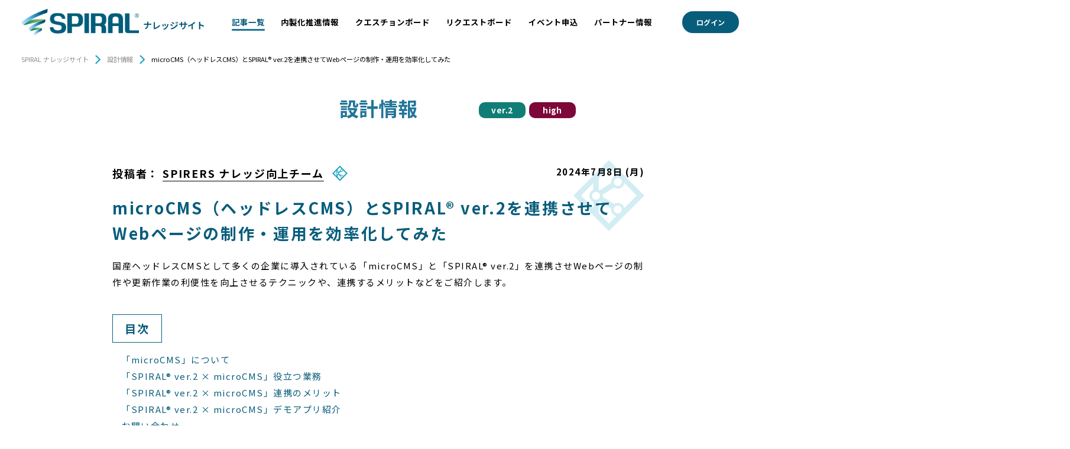

--- FILE ---
content_type: text/html; charset=UTF-8
request_url: https://knowledge.spirers.jp/article/design/detail/10340
body_size: 42363
content:


<!doctype html>
<html lang="ja">

<head>
  <!-- Google Tag Manager -->
  <script>(function(w,d,s,l,i){w[l]=w[l]||[];w[l].push({'gtm.start':
  new Date().getTime(),event:'gtm.js'});var f=d.getElementsByTagName(s)[0],
  j=d.createElement(s),dl=l!='dataLayer'?'&l='+l:'';j.async=true;j.src=
  'https://www.googletagmanager.com/gtm.js?id='+i+dl;f.parentNode.insertBefore(j,f);
  })(window,document,'script','dataLayer','GTM-WTP2WZM');</script>
  <link href="//netdna.bootstrapcdn.com/font-awesome/4.0.3/css/font-awesome.css" rel="stylesheet">
  <!-- End Google Tag Manager -->

                <title>microCMS（ヘッドレスCMS）とSPIRAL® ver.2を連携させてWebページの制作・運用を効率化してみた  | SPIRAL ナレッジサイト</title>
    <meta charset="UTF-8">
  <meta name="viewport" content="width=device-width, initial-scale=1">
  <link rel="profile" href="https://gmpg.org/xfn/11">
  <meta name='robots' content='max-image-preview:large' />
	<style>img:is([sizes="auto" i], [sizes^="auto," i]) { contain-intrinsic-size: 3000px 1500px }</style>
	<style id='classic-theme-styles-inline-css' type='text/css'>
/*! This file is auto-generated */
.wp-block-button__link{color:#fff;background-color:#32373c;border-radius:9999px;box-shadow:none;text-decoration:none;padding:calc(.667em + 2px) calc(1.333em + 2px);font-size:1.125em}.wp-block-file__button{background:#32373c;color:#fff;text-decoration:none}
</style>
<style id='global-styles-inline-css' type='text/css'>
:root{--wp--preset--aspect-ratio--square: 1;--wp--preset--aspect-ratio--4-3: 4/3;--wp--preset--aspect-ratio--3-4: 3/4;--wp--preset--aspect-ratio--3-2: 3/2;--wp--preset--aspect-ratio--2-3: 2/3;--wp--preset--aspect-ratio--16-9: 16/9;--wp--preset--aspect-ratio--9-16: 9/16;--wp--preset--color--black: #000000;--wp--preset--color--cyan-bluish-gray: #abb8c3;--wp--preset--color--white: #ffffff;--wp--preset--color--pale-pink: #f78da7;--wp--preset--color--vivid-red: #cf2e2e;--wp--preset--color--luminous-vivid-orange: #ff6900;--wp--preset--color--luminous-vivid-amber: #fcb900;--wp--preset--color--light-green-cyan: #7bdcb5;--wp--preset--color--vivid-green-cyan: #00d084;--wp--preset--color--pale-cyan-blue: #8ed1fc;--wp--preset--color--vivid-cyan-blue: #0693e3;--wp--preset--color--vivid-purple: #9b51e0;--wp--preset--gradient--vivid-cyan-blue-to-vivid-purple: linear-gradient(135deg,rgba(6,147,227,1) 0%,rgb(155,81,224) 100%);--wp--preset--gradient--light-green-cyan-to-vivid-green-cyan: linear-gradient(135deg,rgb(122,220,180) 0%,rgb(0,208,130) 100%);--wp--preset--gradient--luminous-vivid-amber-to-luminous-vivid-orange: linear-gradient(135deg,rgba(252,185,0,1) 0%,rgba(255,105,0,1) 100%);--wp--preset--gradient--luminous-vivid-orange-to-vivid-red: linear-gradient(135deg,rgba(255,105,0,1) 0%,rgb(207,46,46) 100%);--wp--preset--gradient--very-light-gray-to-cyan-bluish-gray: linear-gradient(135deg,rgb(238,238,238) 0%,rgb(169,184,195) 100%);--wp--preset--gradient--cool-to-warm-spectrum: linear-gradient(135deg,rgb(74,234,220) 0%,rgb(151,120,209) 20%,rgb(207,42,186) 40%,rgb(238,44,130) 60%,rgb(251,105,98) 80%,rgb(254,248,76) 100%);--wp--preset--gradient--blush-light-purple: linear-gradient(135deg,rgb(255,206,236) 0%,rgb(152,150,240) 100%);--wp--preset--gradient--blush-bordeaux: linear-gradient(135deg,rgb(254,205,165) 0%,rgb(254,45,45) 50%,rgb(107,0,62) 100%);--wp--preset--gradient--luminous-dusk: linear-gradient(135deg,rgb(255,203,112) 0%,rgb(199,81,192) 50%,rgb(65,88,208) 100%);--wp--preset--gradient--pale-ocean: linear-gradient(135deg,rgb(255,245,203) 0%,rgb(182,227,212) 50%,rgb(51,167,181) 100%);--wp--preset--gradient--electric-grass: linear-gradient(135deg,rgb(202,248,128) 0%,rgb(113,206,126) 100%);--wp--preset--gradient--midnight: linear-gradient(135deg,rgb(2,3,129) 0%,rgb(40,116,252) 100%);--wp--preset--font-size--small: 13px;--wp--preset--font-size--medium: 20px;--wp--preset--font-size--large: 36px;--wp--preset--font-size--x-large: 42px;--wp--preset--spacing--20: 0.44rem;--wp--preset--spacing--30: 0.67rem;--wp--preset--spacing--40: 1rem;--wp--preset--spacing--50: 1.5rem;--wp--preset--spacing--60: 2.25rem;--wp--preset--spacing--70: 3.38rem;--wp--preset--spacing--80: 5.06rem;--wp--preset--shadow--natural: 6px 6px 9px rgba(0, 0, 0, 0.2);--wp--preset--shadow--deep: 12px 12px 50px rgba(0, 0, 0, 0.4);--wp--preset--shadow--sharp: 6px 6px 0px rgba(0, 0, 0, 0.2);--wp--preset--shadow--outlined: 6px 6px 0px -3px rgba(255, 255, 255, 1), 6px 6px rgba(0, 0, 0, 1);--wp--preset--shadow--crisp: 6px 6px 0px rgba(0, 0, 0, 1);}:where(.is-layout-flex){gap: 0.5em;}:where(.is-layout-grid){gap: 0.5em;}body .is-layout-flex{display: flex;}.is-layout-flex{flex-wrap: wrap;align-items: center;}.is-layout-flex > :is(*, div){margin: 0;}body .is-layout-grid{display: grid;}.is-layout-grid > :is(*, div){margin: 0;}:where(.wp-block-columns.is-layout-flex){gap: 2em;}:where(.wp-block-columns.is-layout-grid){gap: 2em;}:where(.wp-block-post-template.is-layout-flex){gap: 1.25em;}:where(.wp-block-post-template.is-layout-grid){gap: 1.25em;}.has-black-color{color: var(--wp--preset--color--black) !important;}.has-cyan-bluish-gray-color{color: var(--wp--preset--color--cyan-bluish-gray) !important;}.has-white-color{color: var(--wp--preset--color--white) !important;}.has-pale-pink-color{color: var(--wp--preset--color--pale-pink) !important;}.has-vivid-red-color{color: var(--wp--preset--color--vivid-red) !important;}.has-luminous-vivid-orange-color{color: var(--wp--preset--color--luminous-vivid-orange) !important;}.has-luminous-vivid-amber-color{color: var(--wp--preset--color--luminous-vivid-amber) !important;}.has-light-green-cyan-color{color: var(--wp--preset--color--light-green-cyan) !important;}.has-vivid-green-cyan-color{color: var(--wp--preset--color--vivid-green-cyan) !important;}.has-pale-cyan-blue-color{color: var(--wp--preset--color--pale-cyan-blue) !important;}.has-vivid-cyan-blue-color{color: var(--wp--preset--color--vivid-cyan-blue) !important;}.has-vivid-purple-color{color: var(--wp--preset--color--vivid-purple) !important;}.has-black-background-color{background-color: var(--wp--preset--color--black) !important;}.has-cyan-bluish-gray-background-color{background-color: var(--wp--preset--color--cyan-bluish-gray) !important;}.has-white-background-color{background-color: var(--wp--preset--color--white) !important;}.has-pale-pink-background-color{background-color: var(--wp--preset--color--pale-pink) !important;}.has-vivid-red-background-color{background-color: var(--wp--preset--color--vivid-red) !important;}.has-luminous-vivid-orange-background-color{background-color: var(--wp--preset--color--luminous-vivid-orange) !important;}.has-luminous-vivid-amber-background-color{background-color: var(--wp--preset--color--luminous-vivid-amber) !important;}.has-light-green-cyan-background-color{background-color: var(--wp--preset--color--light-green-cyan) !important;}.has-vivid-green-cyan-background-color{background-color: var(--wp--preset--color--vivid-green-cyan) !important;}.has-pale-cyan-blue-background-color{background-color: var(--wp--preset--color--pale-cyan-blue) !important;}.has-vivid-cyan-blue-background-color{background-color: var(--wp--preset--color--vivid-cyan-blue) !important;}.has-vivid-purple-background-color{background-color: var(--wp--preset--color--vivid-purple) !important;}.has-black-border-color{border-color: var(--wp--preset--color--black) !important;}.has-cyan-bluish-gray-border-color{border-color: var(--wp--preset--color--cyan-bluish-gray) !important;}.has-white-border-color{border-color: var(--wp--preset--color--white) !important;}.has-pale-pink-border-color{border-color: var(--wp--preset--color--pale-pink) !important;}.has-vivid-red-border-color{border-color: var(--wp--preset--color--vivid-red) !important;}.has-luminous-vivid-orange-border-color{border-color: var(--wp--preset--color--luminous-vivid-orange) !important;}.has-luminous-vivid-amber-border-color{border-color: var(--wp--preset--color--luminous-vivid-amber) !important;}.has-light-green-cyan-border-color{border-color: var(--wp--preset--color--light-green-cyan) !important;}.has-vivid-green-cyan-border-color{border-color: var(--wp--preset--color--vivid-green-cyan) !important;}.has-pale-cyan-blue-border-color{border-color: var(--wp--preset--color--pale-cyan-blue) !important;}.has-vivid-cyan-blue-border-color{border-color: var(--wp--preset--color--vivid-cyan-blue) !important;}.has-vivid-purple-border-color{border-color: var(--wp--preset--color--vivid-purple) !important;}.has-vivid-cyan-blue-to-vivid-purple-gradient-background{background: var(--wp--preset--gradient--vivid-cyan-blue-to-vivid-purple) !important;}.has-light-green-cyan-to-vivid-green-cyan-gradient-background{background: var(--wp--preset--gradient--light-green-cyan-to-vivid-green-cyan) !important;}.has-luminous-vivid-amber-to-luminous-vivid-orange-gradient-background{background: var(--wp--preset--gradient--luminous-vivid-amber-to-luminous-vivid-orange) !important;}.has-luminous-vivid-orange-to-vivid-red-gradient-background{background: var(--wp--preset--gradient--luminous-vivid-orange-to-vivid-red) !important;}.has-very-light-gray-to-cyan-bluish-gray-gradient-background{background: var(--wp--preset--gradient--very-light-gray-to-cyan-bluish-gray) !important;}.has-cool-to-warm-spectrum-gradient-background{background: var(--wp--preset--gradient--cool-to-warm-spectrum) !important;}.has-blush-light-purple-gradient-background{background: var(--wp--preset--gradient--blush-light-purple) !important;}.has-blush-bordeaux-gradient-background{background: var(--wp--preset--gradient--blush-bordeaux) !important;}.has-luminous-dusk-gradient-background{background: var(--wp--preset--gradient--luminous-dusk) !important;}.has-pale-ocean-gradient-background{background: var(--wp--preset--gradient--pale-ocean) !important;}.has-electric-grass-gradient-background{background: var(--wp--preset--gradient--electric-grass) !important;}.has-midnight-gradient-background{background: var(--wp--preset--gradient--midnight) !important;}.has-small-font-size{font-size: var(--wp--preset--font-size--small) !important;}.has-medium-font-size{font-size: var(--wp--preset--font-size--medium) !important;}.has-large-font-size{font-size: var(--wp--preset--font-size--large) !important;}.has-x-large-font-size{font-size: var(--wp--preset--font-size--x-large) !important;}
:where(.wp-block-post-template.is-layout-flex){gap: 1.25em;}:where(.wp-block-post-template.is-layout-grid){gap: 1.25em;}
:where(.wp-block-columns.is-layout-flex){gap: 2em;}:where(.wp-block-columns.is-layout-grid){gap: 2em;}
:root :where(.wp-block-pullquote){font-size: 1.5em;line-height: 1.6;}
</style>
<link rel="https://api.w.org/" href="https://knowledge.spirers.jp/wp-json/" /><link rel="alternate" title="JSON" type="application/json" href="https://knowledge.spirers.jp/wp-json/wp/v2/design/10340" /><link rel="EditURI" type="application/rsd+xml" title="RSD" href="https://knowledge.spirers.jp/xmlrpc.php?rsd" />
<link rel="canonical" href="https://knowledge.spirers.jp/article/design/detail/10340" />
<link rel='shortlink' href='https://knowledge.spirers.jp/?p=10340' />
<link rel="alternate" title="oEmbed (JSON)" type="application/json+oembed" href="https://knowledge.spirers.jp/wp-json/oembed/1.0/embed?url=https%3A%2F%2Fknowledge.spirers.jp%2Farticle%2Fdesign%2Fdetail%2F10340" />
<link rel="alternate" title="oEmbed (XML)" type="text/xml+oembed" href="https://knowledge.spirers.jp/wp-json/oembed/1.0/embed?url=https%3A%2F%2Fknowledge.spirers.jp%2Farticle%2Fdesign%2Fdetail%2F10340&#038;format=xml" />

        <meta name="description" content="" />
          <meta name="keywords" content="設計情報 詳細,ナレッジサイト,SPIRAL ver.1,SPIRAL ver.2,スパイラル,プラットフォーム,ローコード開発,パイプドビッツ">
    <!--     OGP -->
        <meta property="og:title" content="microCMS（ヘッドレスCMS）とSPIRAL® ver.2を連携させてWebページの制作・運用を効率化してみた  | SPIRAL ナレッジサイト">
          <meta property="og:type" content="article">
    <meta property="og:url" content="https://knowledge.spirers.jp/article/design/detail/10340">
        <meta property="og:image" content="https://knowledge.spirers.jp/wp-content/uploads/2024/07/spiral-v2_microcms_demo-01_flow.png">
    <!--     /OGP -->

  <!--     Font -->
  <link rel="preconnect" href="https://fonts.googleapis.com">
  <link rel="preconnect" href="https://fonts.gstatic.com" crossorigin>
  <link href="https://fonts.googleapis.com/css2?family=Noto+Sans+JP:wght@400;700&display=swap" rel="stylesheet">
  <!--     /Font -->

  <link rel="stylesheet" href="/contents/css/reset.css">
  <link rel="stylesheet" href="/contents/css/swiper-bundle.min.css" />
  <link rel="stylesheet" href="/contents/css/all.min.css" />
  <link rel="stylesheet" href="/contents/css/common-styles.css">
  <script src="https://knowledge.spirers.jp/wp-content/themes/spiral/js/vendor/modernizr.min.js"></script>
  <script src="https://knowledge.spirers.jp/wp-content/themes/spiral/js/jquery.min.js"></script>
  <script src="https://knowledge.spirers.jp/wp-content/themes/spiral/js/plugins.js"></script>
  <script src="https://knowledge.spirers.jp/wp-content/themes/spiral/js/swiper-bundle.min.js"></script>
  <script src="https://knowledge.spirers.jp/wp-content/themes/spiral/js/script.js"></script>
  <script src="https://knowledge.spirers.jp/wp-content/themes/spiral/js/search.js"></script>
  <script src="https://knowledge.spirers.jp/wp-content/themes/spiral/js/form.js"></script>
  <script src="https://knowledge.spirers.jp/wp-content/themes/spiral/js/search-whitespaceRep.js"></script>
  <link rel="SHORTCUT ICON" href="/contents/img/favicon.ico" />
</head>


<body class="wp-singular design-template-default single single-design postid-10340 wp-theme-spiral">
  <!-- Google Tag Manager (noscript) -->
  <noscript><iframe src="https://www.googletagmanager.com/ns.html?id=GTM-WTP2WZM" height="0" width="0" style="display:none;visibility:hidden"></iframe></noscript>
  <!-- End Google Tag Manager (noscript) -->

  <div class="preload-transitions wrapper">
    <!-- Header -->
    <header id="header">
      <p id="p_spiral_dispName" style="display:none;"></p>
      <a href="/" class="logo-container">
        <img src="/contents/img/logo@2x.png" alt="SPIRAL&#174;" width="265">
        <span>ナレッジサイト</span>
      </a>
      <nav class="header-nav">
        <ul>
          <li>
            <a href="javascript:void(0);" class="nav-link has-submenu article-link">記事一覧</a>
            <ul class="sub-menu">
              <li>
                <a href="/article/operation">
                  <div class="icon-container">
                    <img src="/contents/img/icon/ico-operation.svg" width="38">
                  </div>
                  <span>運用情報</span>
                </a>
              </li>
              <li>
                <a href="/article/development">
                  <div class="icon-container">
                    <img src="/contents/img/icon/ico-knowledge.svg" width="36">
                  </div>
                  <span>開発情報・ナレッジ</span>
                </a>
              </li>
              <li>
                <a href="/article/design">
                  <div class="icon-container">
                    <img src="/contents/img/icon/ico-design.svg" class="design-img" width="36">
                  </div>
                  <span>設計情報</span>
                </a>
              </li>
            </ul>
          </li>
          <li><a href="/insourcing/" class="nav-link insourcing-link">内製化推進情報</a></li>
          <li><a href="/question/board" class="nav-link question-link">クエスチョンボード</a></li>
          <li>
            <a href="" class="nav-link request-link reqForm">リクエストボード</a>
            <form action="https://knowledge-search.spiral-site.com/request" method="post" style="display: none;" id="reqForm">
              <input type="text" name="dspName" value="">
              <input type="text" name="mail" value="">
              <input type="text" class="val_url" name="url" value="">
              <input type="text" name="cmpId" value="">
              <input type="text" name="admin" value="">
              <input type="text" name="mbrid" value="">
              <input type="text" name="mbrnm1" value="">
              <input type="text" name="mbrnm" value="">
              <input type="text" name="companyName" value="">
            </form>
          </li>
                      <li>
            <a href="https://knowledge-search.spiral-site.com/ev_list" target="_blank" class="nav-link request-link evForm">イベント申込</a>
            </li>
                      <li><a href="/partner" class="nav-link partner-link">パートナー情報</a></li>
        </ul>
      </nav>
      <input type="hidden" name="token" value="">
      <a href="javascript:void(0);" id="sp-menu-btn" class="sp_only"></a>
              <a href="/member" class="login-btn">ログイン</a>
            <script type="text/javascript">
          /* パートナー申請情報変更削除 */
          $('#partnerEdit').on('click', function() {
              event.preventDefault();
              $.ajax({
                  url: $(this).data('action'),
                  type: 'POST',
                  data: {
                      url: "/member/partner/form/edit",
                      token: ''                  }
              })
              .then(
                  function (response) {
                      window.location.href = response.url;
                  },
                  function () {
                      window.location.href = "/";
                  }
              );
          });
      </script>
      <script type="text/javascript">
          /* 実績申請 */
          $('.acvadd').on('click', function() {
              event.preventDefault();
              $.ajax({
                  url: $(this).data('action'),
                  type: 'POST',
                  data: {
                      url: "/member/partner/achievement/form/regist",
                      token: ''                  }
              })
              .then(
                  function (response) {
                      window.location.href = response.url;
                  },
                  function () {
                      window.location.href = "/";
                  }
              );
          });
      </script>
      <script type="text/javascript">
          $('.passwroreset').on('click', function() {
              $('#passwroreset').submit();
              return false;
          });
      </script>
      <script type="text/javascript">
          /* パートナー申請 */
          $('.partnerreq').on('click',function() {
              event.preventDefault();
              $.ajax({
                  url: $(this).data('action'),
                  type: 'POST',
                  data: {
                      url: "/member/regist",
                      token: ''                  }
              })
              .then(
                  function (response) {
                      window.location.href = response.url;
                  },
                  function () {
                      window.location.href = "/";
                  }
              );
          });
      </script>
      <script type="text/javascript">
          /* 会員情報変更・削除 */
          $('.memberedit').on('click',function() {
              event.preventDefault();
              $.ajax({
                  url: $(this).data('action'),
                  type: 'POST',
                  data: {
                      url: "/member/edit",
                      token: ''                  }
              })
              .then(
                  function (response) {
                      window.location.href = response.url;
                  },
                  function () {
                      window.location.href = "/";
                  }
              );
          });
      </script>
      <script type="text/javascript">
          /* イベント申込 ログイン後*/
          $('.evFormMember').on('click',function() {
              event.preventDefault();
              $.ajax({
                  url: $(this).data('action'),
                  type: 'POST',
                  data: {
                      url: "/member/ev_list",
                      token: ''                  }
              })
              .then(
                  function (response) {
                      window.open(response.url, '_blank', 'noopener');
                  },
                  function () {
                      window.open("/", '_blank', 'noopener');
                  }
              );
          });
      </script>
    </header>
  </div>
<!-- /Header --><link rel="stylesheet" href="/contents/css/question.css">
<link rel="stylesheet" href="/contents/css/article.css">
<link rel="stylesheet" href="/contents/css/contents.css" />
<script src="https://knowledge.spirers.jp/wp-content/themes/spiral/js/contents.js"></script>
<script src="https://knowledge.spirers.jp/wp-content/themes/spiral/js/article.js"></script>
<div class="breadcrumbs inner-sp" typeof="BreadcrumbList" vocab="https://schema.org/">
  <span property="itemListElement" typeof="ListItem"><a property="item" typeof="WebPage" title="Go to SPIRAL ナレッジサイト." href="https://knowledge.spirers.jp/" class="home"><span property="name">SPIRAL ナレッジサイト</span></a><meta property="position" content="1"></span>
  <span class="list-arrow"><img src="/contents/img/icon/list-arrow.svg"></span>
  <span property="itemListElement" typeof="ListItem"><a property="item" typeof="WebPage" title="Go to 設計情報." href="https://knowledge.spirers.jp/article/design" class="archive post-design-archive"><span property="name">設計情報</span></a><meta property="position" content="2"></span>
  <span class="list-arrow"><img src="/contents/img/icon/list-arrow.svg"></span>
  <span property="itemListElement" typeof="ListItem"><span property="name" class="post post-design current-item">microCMS（ヘッドレスCMS）とSPIRAL® ver.2を連携させてWebページの制作・運用を効率化してみた</span><meta property="url" content="https://knowledge.spirers.jp/article/design/detail/10340"><meta property="position" content="3"></span>
</div>


<div class="contents">

  <div class="inner-1200 inner-sp page-ttl-flex-container article-title">
    <div class="flex-left"></div>
    <div class="flex-center">
      <h2 class="page__ttl">設計情報</h2>
    </div>
    <div class="flex-right">
      <div class="page__cat-list">
      <a href="/search/tag?tag=ver.2" class="tagForm"><span class="cat cat--v2">ver.2</span></a><a href="/search/tag?tag=high" class="tagForm"><span class="cat cat--high">high</span></a>      </div>
    </div>
  </div>

  <article class="inner-1200 inner-sp article-detail spirers-team">
      <div class="top-info">
              <span class="author">投稿者：
          <a href="/search/tag?author_userid=SPIRERS ナレッジ向上チーム">SPIRERS ナレッジ向上チーム</a>
          <span class="spirers-team"></span>        </span>
                <span class="date">2024年7月8日 (月)</span>
      </div>
      <h3 class="post-ttl">
        microCMS（ヘッドレスCMS）とSPIRAL® ver.2を連携させてWebページの制作・運用を効率化してみた 
      </h3>
              <!-- wp:html -->
<div class="post-body">
	<p>
		国産ヘッドレスCMSとして多くの企業に導入されている「microCMS」と「SPIRAL&reg; ver.2」を連携させWebページの制作や更新作業の利便性を向上させるテクニックや、連携するメリットなどをご紹介します。 
	</p>

	<h4 class="subttl">「microCMS」について</h4>
	<div class="contents-ml10">
		「<a href="https://microcms.io/" class="new-window-link" target="_blank" rel="noopener">microCMS</a>」は株式会社microCMSが開発・提供するAPIベースの日本製ヘッドレスCMSです。<br>
		8,000社を越える様々な業界規模の会社に導入されています。<br>
		従来のCMSのようにWebサイト全体の管理は必要なく、APIからコンテンツを取得し必要な箇所のみ部分的にCMS化できるため、柔軟性の高い運用が可能です。<br>
		コンテンツ編集に最適化された快適な管理画面により、開発・運用コストを大きく削減することができます。
		
		<ul class="contents-alignmentList contents-mt20 contents-mb20">
			<li style="border-bottom: none;"><a href="https://blog.microcms.io/vs-wordpress/" class="new-window-link" target="_blank" rel="noopener">ヘッドレスCMSって何？WordPressとの違いや特徴を解説</a></li>
		</ul>
		
		<span class="contents-note">[参考元]</span><br>
		<span class="contents-note"><a href="https://microcms.io/" class="new-window-link" target="_blank" rel="noopener">https://microcms.io/</a>（2024/07/05）</span><br>
		<span class="contents-note"><a href="https://microcms.io/for-business" class="new-window-link" target="_blank" rel="noopener">https://microcms.io/for-business</a>（2024/07/05）</span><br>
		<span class="contents-note"><a href="https://blog.microcms.io/vs-wordpress/" class="new-window-link" target="_blank" rel="noopener">https://blog.microcms.io/vs-wordpress/</a>（2024/07/05）</span><br>
	</div>

	<h4 class="subttl">「SPIRAL&reg; ver.2 × microCMS」役立つ業務</h4>
	<div class="contents-ml10">
		申込フォームを含むイベント、キャンペーン、セミナーなどのWebページ（参加申込ページなど）の制作・更新・運用などの業務に役立ちます。
	</div>

	<h4 class="subttl">「SPIRAL&reg; ver.2 × microCMS」連携のメリット</h4>
	<div class="contents-ml10">
		<h5 class="contents-subttl-local">作業の利便性向上・作業時間の短縮</h5>
		<div class="contents-ml10">
			ページ自体はSPIRAL&reg; ver.2で作成・管理し、コンテンツ管理・編集はmicroCMSの最適化された管理画面でおこなうことができるため、作業の利便性が向上するとともに作業時間を短縮することができます。
		</div>
		<h5 class="contents-subttl-local">コスト・手間の削減</h5>
		<div class="contents-ml10">
			静的HTMLで制作する場合と比べ、部分的にCMS化できるため都度ページを作成する必要がなくなり、ページ制作にかかるコストや手間を削減することができます。
		</div>
		<h5 class="contents-subttl-local">セキュリティの向上</h5>
		<div class="contents-ml10">
			個人情報を含む申込者データはSPIRAL&reg; ver.2のセキュアな環境で安全に管理することができます。
		</div>
	</div>

	<h4 class="subttl">「SPIRAL&reg; ver.2 × microCMS」デモアプリ紹介</h4>
	<div class="contents-ml10">
		<h5 class="contents-subttl-local" style="margin-bottom: 15px;">セミナー管理</h5>
		<style>
			.transparent-icon::before {
				opacity: 0;
				visibility: hidden;
			}
		</style>
		<div class="file-buttons-container">
			<a href="https://pb-sales-promorion-microcms.spiral-site.com/home/demo_01/" class="file-button new-window-link transparent-icon" target="_blank" rel="noopener">デモアプリ</a>
			<a href="https://pb-sales-promorion-microcms.spiral-site.com/_media/material/spiral-v2_microcms_demo-01.pdf" class="file-button new-window-link" target="_blank" rel="noopener">解説PDF</a>
		</div>
		<div class="contents-ml10">
			<h6 class="contents-localttl" style="margin-bottom: 15px;">概要</h6>
			<div class="img-container contents-imgBorder">
				<a href="/wp-content/uploads/2024/07/spiral-v2_microcms_demo-01_flow.png" target="_blank" rel="noopener">
					<img src="/wp-content/uploads/2024/07/spiral-v2_microcms_demo-01_flow.png" style="border-radius: 0;">
				</a>
			</div>
		</div>
	</div>

    <h4 class="subttl">お問い合わせ</h4>
	<div class="contents-ml10 contents-mb30">
		本件についてのお問い合わせは以下より受け付けております。お気軽にお問い合わせください。
	</div>
	<div style="margin-bottom: 60px;">
		<a href="https://www.pi-pe.co.jp/regist/is?SMPFORM=man-mcsepb-0e06c81b1a06832e44b64b391bc18b71&f000099824=https://knowledge.spirers.jp/article/design/detail/10340" class="contents-centerBtn-blank" target="_blank" rel="noopener">お問い合わせ</a>
	</div>
	<div class="contents-mb50">
		<div class="contents-mb10 contents-txtC">
			<span class="contents-txtBold">▼他にも様々なデモをご用意しておりますので、以下のページよりご確認してみてください。</span>
		</div>
		<div class="img-container contents-imgGrid-two">
			<a href="/special/detail/2207" target="_blank" rel="noopener">
				<img src="/wp-content/uploads/2022/03/mein_ver.2demo-p.png">
			</a>
			<a href="/special/detail/1240" target="_blank" rel="noopener">
				<img src="/wp-content/uploads/2021/11/special01-1.png">
			</a>
		</div>

		<div style="display: none;">
			<a href="/special/detail/2207" class="contents-special-link" style="margin-top: 10px; margin-bottom: 20px;">
				<img src="/wp-content/uploads/2022/03/mein_ver.2demo-p.png">
				<div class="contents-special-info">
					<div class="contents-special-date" style="display: none;">20xx年x月x日（x）</div>
					<div class="contents-special-ttl">SPIRAL ver.2 デモ一覧</div>
				</div>
			</a>
			<a href="/special/detail/1240" class="contents-special-link">
				<img src="/wp-content/uploads/2021/11/special01-1.png">
				<div class="contents-special-info">
					<div class="contents-special-date" style="display: none;">20xx年x月x日（x）</div>
					<div class="contents-special-ttl">SPIRAL ver.1 デモ一覧</div>
				</div>
			</a>
		</div>
	</div>
<!-- /wp:html -->            <ul class="label-list">
                                        <li class="label"><a href="/search/tag?tag=CMS" name="cms" class="tagForm">CMS</a></li>
                                  <li class="label"><a href="/search/tag?tag=連携" name="cooperation" class="tagForm">連携</a></li>
                                  <li class="label"><a href="/search/tag?tag=デモ" name="demo-d-view" class="tagForm">デモ</a></li>
                              <li class="label" style="display:none">公式</li>
            </ul>

      <section class="inner-1200 inner-sp" style="margin-top: 70.25px;">
        <div class="sns-section">
          <div class="sns-sub-section1 left">
            <a href="https://knowledge-search.spiral-site.com/regist?_ifbs-bl_member_entry=s1_Step1" class="contents-bizproContactBtn news-letter" target="_blank">
              <span class="ttl-link-txt news-letter-char">
                ナレッジサイト会員登録
              </span>
            </a>
          </div>
          <div id="trialArea" class="sns-sub-section2 right">
          </div>
          
        </div>
      </section>
  </article>

  <section class="inner-1200 inner-sp article-bottom-buttons">
    <a href="/question/board" class="btn-lrg">解決しない場合はこちら</a>
    <a href="" class="btn-lrg reqForm">
      コンテンツに関しての<br>
      要望はこちら
    </a>
  </section>

  <!--  関連記事 -->
  <div class='yarpp yarpp-related yarpp-related-website yarpp-template-yarpp-template-relative'>

<header>
  <link href="https://use.fontawesome.com/releases/v5.6.1/css/all.css" rel="stylesheet">
</header>

<script>
  function relative_post_cover_click() {
    const btn_name_more_view = "もっと見る";
    const btn_name_hidden_view = "隠す";
    // 要素の表示・非表示をボタン押下で変更する
    var obj = document.getElementsByClassName("hidden_relative");
    for(var i = 0; i < obj.length; i++){
      if (obj[i].style.display == "none") {
        obj[i].style.display = "block";
      } else {
        obj[i].style.display = "none";
      }
    };

    // ボタンのテキスト変更
    var btn = document.getElementsByClassName("relative_post_cover")[0];
    if (btn.textContent == btn_name_more_view) {
      btn.textContent = btn_name_hidden_view;
    } else {
      btn.textContent = btn_name_more_view;
    }
  }
</script>

  <section class="related-section">
    <div class="inner-1200 inner-sp">
      <h2 class="section__ttl">関連記事</h2>
        <div id="article-list" class="article-list">
        
              <article class="article-box first-view">
            <a href="https://knowledge.spirers.jp/article/design/detail/11366" class="feature">
                                          <img src="/contents/img/design.png" class="feature-img" width="368" alt="アンケートやキャンペーンに使える！SPIRAL® ver.2とデジタルギフトを連携させる方法">
                                        <span class="feature-date">2025.2.14</span>
              <p class="feature-ttl">アンケートやキャンペーンに使える！SPIRAL® ver.2とデジタルギフトを連携させる方法</p>
          </a>
          </article>
      
          
              <article class="article-box first-view">
            <a href="https://knowledge.spirers.jp/article/design/detail/9292" class="feature">
                            <img src="https://knowledge.spirers.jp/wp-content/uploads/2021/12/special03_01_icon.png" class="feature-img" width="368" alt="MKupdate vol.28「ユーザーフィールド ver.2.28 〜アプリ利用画面でワークフロー強化〜」">
                          <span class="feature-date">2024.1.4</span>
              <p class="feature-ttl">MKupdate vol.28「ユーザーフィールド ver.2.28 〜アプリ利用画面でワークフロー強化〜」</p>
          </a>
          </article>
      
          
              <article class="article-box first-view">
            <a href="https://knowledge.spirers.jp/article/operation/detail/4186" class="feature">
                                          <img src="/contents/img/operation.png" class="feature-img" width="368" alt="お問い合わせ管理アプリ ユーザ・グループ・アプリロール設定">
                                          <span class="feature-date">2022.7.29</span>
              <p class="feature-ttl">お問い合わせ管理アプリ ユーザ・グループ・アプリロール設定</p>
          </a>
          </article>
      
          
              <article class="article-box">
            <a href="https://knowledge.spirers.jp/article/design/detail/3447" class="feature">
                                          <img src="/contents/img/design.png" class="feature-img" width="368" alt="アプリロールに特定の選択肢のみ表示する方法">
                                        <span class="feature-date">2022.6.16</span>
              <p class="feature-ttl">アプリロールに特定の選択肢のみ表示する方法</p>
          </a>
          </article>
      
          
              <article class="article-box">
            <a href="https://knowledge.spirers.jp/article/development/detail/7829" class="feature">
                            <img src="https://knowledge.spirers.jp/wp-content/uploads/2023/07/sms_and_spiralver2.png" class="feature-img" width="368" alt="SMSを利用した多要素認証を会員登録フローに実装する方法【絶対リーチ！SMS × SPIRAL ver.2】">
                          <span class="feature-date">2023.7.19</span>
              <p class="feature-ttl">SMSを利用した多要素認証を会員登録フローに実装する方法【絶対リーチ！SMS × SPIRAL ver.2】</p>
          </a>
          </article>
      
          
              <article class="article-box">
            <a href="https://knowledge.spirers.jp/article/development/detail/9945" class="feature">
                                          <img src="/contents/img/knowledge.png" class="feature-img" width="368" alt="QRコードを表示させる方法">
                                        <span class="feature-date">2024.4.5</span>
              <p class="feature-ttl">QRコードを表示させる方法</p>
          </a>
          </article>
      
          
              <article class="article-box">
            <a href="https://knowledge.spirers.jp/article/development/detail/2934" class="feature">
                                          <img src="/contents/img/knowledge.png" class="feature-img" width="368" alt="フォームで使えるコピペCSS 「シンプルモダン」">
                                        <span class="feature-date">2022.5.9</span>
              <p class="feature-ttl">フォームで使えるコピペCSS 「シンプルモダン」</p>
          </a>
          </article>
      
          
              <article class="article-box">
            <a href="https://knowledge.spirers.jp/article/development/detail/6683" class="feature">
                                          <img src="/contents/img/knowledge.png" class="feature-img" width="368" alt="APIメソッドごとのサンプルコードまとめ　App Log">
                                        <span class="feature-date">2023.2.7</span>
              <p class="feature-ttl">APIメソッドごとのサンプルコードまとめ　App Log</p>
          </a>
          </article>
      
          
              <article class="article-box">
            <a href="https://knowledge.spirers.jp/article/development/detail/3789" class="feature">
                                          <img src="/contents/img/knowledge.png" class="feature-img" width="368" alt="ウェビナー管理アプリ サイト設計・構築①">
                                        <span class="feature-date">2022.7.5</span>
              <p class="feature-ttl">ウェビナー管理アプリ サイト設計・構築①</p>
          </a>
          </article>
      
        
    </div>
    
          <a id="view-more" href="javascript:void(0);" class="btn-lrg">もっと見る</a>
      <a id="view-hide" href="javascript:void(0);" class="btn-lrg hide">かくす</a>
        
    </div>
</section>
<script>
	$(function(){
		$("#view-more").click(function(){
			$(this).addClass("hide");
			$("#view-hide").removeClass("hide");
			$("#article-list .article-box").slideDown("fast");
		});
		
		$("#view-hide").click(function(){
			$(this).addClass("hide");
			$("#view-more").removeClass("hide");
			$("#article-list .article-box").not(".first-view").slideUp("fast");
		});
	});
</script>
</div>
  <!--  /関連記事 -->
</div>


<footer id="footer">
      <p id="p_spiral_dispName" style="display:none;"></p>
      <a href="" id="top-btn"></a>
      <div class="inner-1200 inner-sp">
        <nav class="footer-nav">
          <ul>
            <li>
              <a href="https://www.spiral-platform.co.jp/company/outline/" target="_balnk">企業情報</a>
            </li>
            <li>
              <a href="https://www.spiral-platform.co.jp/company/privacypolicy/" target="_balnk">個人情報保護方針</a>
            </li>
            <li>
              <a href="/policy">利用規約</a>
            </li>
            <li>
              <a href="" class="inqform">お問い合わせ</a>
              <form action="https://knowledge-search.spiral-site.com/inquiry" method="post" style="display: none;" id="inqform">
                  <input type="text" name="companyName" value="">
                  <input type="text" name="mail" value="">
                  <input type="text" name="cmpId" value="">
                  <input type="text" name="admin" value="">
                  <input type="text" name="mbrid" value="">
                  <input type="text" name="mbrnm1" value="">
                  <input type="text" name="mbrnm" value="">
              </form>
            </li>
            <li>
              <a href="https://knowledge.spirers.jp/special/detail/1522" target="_balnk">SPIRAL® ナレッジサイトについて</a>
            </li>
            <div id="footer-link-group2">
              <li>
                <a href="https://support.smp.ne.jp/?utm_source=knowledgesite&utm_medium=web&utm_campaign=supportsitev1_top&utm_content=toplink" target="_balnk">ver.1 サポートサイト</a>
              </li>
              <li>
                <a href="https://support.spiral-platform.com/?utm_source=knowledgesite&utm_medium=web&utm_campaign=supportsitev2_top&utm_content=toplink" target="_balnk">ver.2 サポートサイト</a>
              </li>
              <li>
                <a href="https://support.smp.ne.jp/api/" target="_balnk">ver.1 API リファレンス</a>
              </li>
              <li>
                <a href="https://docs.spiral-platform.com/api/" target="_balnk">ver.2 API リファレンス</a>
              </li>
            </div>
                      </ul>
        </nav>
        <p class="copyright">Copyright &#169; SPIRAL Inc. All Rights Reserved</p>
      </div>
</footer>
<script type="speculationrules">
{"prefetch":[{"source":"document","where":{"and":[{"href_matches":"\/*"},{"not":{"href_matches":["\/wp-*.php","\/wp-admin\/*","\/wp-content\/uploads\/*","\/wp-content\/*","\/wp-content\/plugins\/*","\/wp-content\/themes\/spiral\/*","\/*\\?(.+)"]}},{"not":{"selector_matches":"a[rel~=\"nofollow\"]"}},{"not":{"selector_matches":".no-prefetch, .no-prefetch a"}}]},"eagerness":"conservative"}]}
</script>
<link rel='stylesheet' id='yarppRelatedCss-css' href='https://knowledge.spirers.jp/wp-content/plugins/yet-another-related-posts-plugin/style/related.css' type='text/css' media='all' />
</body>
<script type="text/javascript">
$('.reqForm').on('click', function(){
    var url = $(location).attr('pathname');
    $('.val_url').val(url);
    $('#reqForm').submit();
return false;
});
</script>
<script type="text/javascript">
$('.partnerreq').on('click', function(){
    $('#partnerreq').submit();
return false;
});
</script>
<script type="text/javascript">
$('.inqform').on('click', function(){
    $('#inqform').submit();
return false;
});
</script>
</html>


--- FILE ---
content_type: text/css
request_url: https://knowledge.spirers.jp/contents/css/common-styles.css
body_size: 10045
content:
@charset "UTF-8";
html {
  font-size: 62.5%;
  scroll-padding-top: 110px;
  overflow-x: hidden;
}
@media (max-width: 750px) {
  html {
    scroll-padding-top: 120px;
  }
}

* {
  box-sizing: border-box;
}

img {
  max-width: 100%;
  height: auto;
}

body {
  font-family: "Noto Sans JP", sans-serif;
  font-size: 1rem;
  margin: 0;
  padding: 0;
  overflow-x: hidden;
  position: relative;
}
@media screen and (min-width: 751px) {
  body {
    font-size: 1.4rem;
  }
}

ul, ol, dl {
  font-size: 1em;
}

ul li ul, ul li ol {
  margin: 0;
}

a, button {
  text-decoration: none;
  transition: opacity 0.3s ease;
}
a:hover, button:hover {
  opacity: 0.7;
}

.flex {
  display: flex;
}

.flex--space {
  justify-content: space-between;
}

.flex--wrap {
  flex-wrap: wrap;
}

@media (max-width: 750px) {
  .pc_only {
    display: none !important;
  }
}
@media screen and (min-width: 751px) {
  .sp_only {
    display: none !important;
  }
}
@media screen and (min-width: 751px) {
  .inner-1200 {
    width: calc(100% - 80px);
    max-width: 1200px;
    margin-left: auto;
    margin-right: auto;
  }
}
@media screen and (min-width: 751px) and (max-width: 1920px) {
  .inner-1200 {
    max-width: 900px;
  }
}

@media screen and (min-width: 751px) {
  .inner-1440 {
    width: calc(100% - 80px);
    max-width: 1440px;
    margin-left: auto;
    margin-right: auto;
  }
}
@media screen and (min-width: 751px) and (max-width: 1920px) {
  .inner-1440 {
    max-width: 1080px;
  }
}

@media (max-width: 750px) {
  .inner-sp {
    padding-left: 25px;
    padding-right: 25px;
  }
}

/*----------------------------
Header
-----------------------------*/
#header {
  position: fixed;
  height: 100px;
  top: 0;
  left: 0;
  width: 100%;
  background: rgba(255, 255, 255, 0.9);
  display: flex;
  padding-left: 48px;
  padding-right: 40px;
  align-items: center;
  justify-content: space-between;
  z-index: 100;
}
@media (max-width: 750px) {
  #header {
    min-height: 65px;
    height: auto;
    padding: 0 20px 5px;
    box-shadow: 0 3px 6px rgba(0, 0, 0, 0.16);
    display: block;
    background: #FFF;
  }
}
@media (min-width: 751px) and (max-width: 1200px) {
  #header {
    padding-left: 2.5vw;
    padding-right: 2.0833333333vw;
    height: 6.9444444444vw;
  }
}
@media (min-width: 1201px) and (max-width: 1920px) {
  #header {
    padding-left: 36px;
    padding-right: 30px;
    height: 75px;
  }
}
#header .logo-container {
  display: flex;
  align-items: flex-end;
}
@media (max-width: 750px) {
  #header .logo-container {
    display: inline-block;
    float: left;
    margin-top: 12px;
  }
}
#header .logo-container img {
  display: block;
}
@media (max-width: 750px) {
  #header .logo-container img {
    width: 133px;
    max-width: 100%;
    margin-bottom: 2px;
  }
}
@media (min-width: 751px) and (max-width: 1200px) {
  #header .logo-container img {
    width: 18.4027777778vw;
  }
}
@media (min-width: 1201px) and (max-width: 1920px) {
  #header .logo-container img {
    width: 198.75px;
  }
}
#header .logo-container span {
  font-size: 20px;
  color: #085D7B;
  font-weight: bold;
  display: block;
  margin-left: 7px;
  line-height: 1;
  margin-bottom: 13px;
  white-space: nowrap;
}
@media (max-width: 750px) {
  #header .logo-container span {
    font-size: 10px;
    margin-left: 43px;
    margin-bottom: 0;
  }
}
@media (min-width: 751px) and (max-width: 1200px) {
  #header .logo-container span {
    font-size: 1.3888888889vw;
    margin-bottom: 0.9027777778vw;
  }
}
@media (min-width: 1201px) and (max-width: 1920px) {
  #header .logo-container span {
    font-size: 15px;
    margin-bottom: 9.75px;
  }
}
#header .header-nav {
  flex: 0 5 900px;
  margin-left: 40px;
  margin-right: 20px;
}
@media (max-width: 750px) {
  #header .header-nav {
    display: none;
    position: fixed;
    top: 64px;
    left: 0;
    width: 100%;
    bottom: 0;
    background: #FFF;
    padding: 0 33px;
    margin: 0;
  }
}
@media (min-width: 751px) and (max-width: 1200px) {
  #header .header-nav {
    flex: 0 5 640px;
    margin-left: 3.4722222222vw;
    margin-right: 2.0833333333vw;
  }
}
@media (min-width: 1201px) and (max-width: 1920px) {
  #header .header-nav {
    flex: 0 775px;
    margin-left: 70px;
    margin-right: 50px;
  }
}
#header .header-nav ul {
  display: flex;
  justify-content: space-between;
}
@media (max-width: 750px) {
  #header .header-nav ul {
    display: block;
  }
}
#header .header-nav ul li {
  display: block;
  position: relative;
}
#header .header-nav ul li .nav-link {
  display: block;
  color: #000;
  font-size: 1.8rem;
  font-weight: bold;
  white-space: nowrap;
  transition: color 0.3s ease;
  position: relative;
  padding-top: 20px;
  padding-bottom: 20px;
}
@media (max-width: 750px) {
  #header .header-nav ul li .nav-link {
    font-size: 1.6rem;
    letter-spacing: 0.03em;
    border-bottom: solid 1px #C7C7C7;
    padding-left: 18px;
    padding-top: 28px;
    line-height: 1;
    padding-bottom: 13px;
    padding-right: 28px;
    background-image: url(../img/icon/arrow-right.svg);
    background-repeat: no-repeat;
    background-size: 10px;
    background-position: right 13px top 31px;
  }
}
@media (min-width: 751px) and (max-width: 1200px) {
  #header .header-nav ul li .nav-link {
    font-size: 1.1805555556vw;
    padding-top: 1.3888888889vw;
    padding-bottom: 1.3888888889vw;
  }
}
@media (min-width: 1201px) and (max-width: 1920px) {
  #header .header-nav ul li .nav-link {
    font-size: 13.5px;
    padding-top: 15px;
    padding-bottom: 15px;
  }
}
@media (min-width: 751px) {
  #header .header-nav ul li .nav-link:after {
    content: "";
    position: absolute;
    bottom: 9px;
    left: 0;
    width: 100%;
    height: 4px;
    border-radius: 4px;
    background: #217599;
    opacity: 0;
    transition: opacity 0.3s ease;
  }
}
@media (min-width: 751px) and (min-width: 751px) and (max-width: 1200px) {
  #header .header-nav ul li .nav-link:after {
    bottom: 0.625vw;
    height: 0.2777777778vw;
  }
}
@media (min-width: 751px) and (min-width: 1201px) and (max-width: 1920px) {
  #header .header-nav ul li .nav-link:after {
    bottom: 6.75px;
    height: 3px;
  }
}
@media (max-width: 750px) {
  #header .header-nav ul li .nav-link.has-submenu {
    color: #217599;
    background-image: url(../img/icon/ico-plus-green.svg);
    background-size: 13px;
    background-position: right 11px top 32px;
  }
}
@media (max-width: 750px) {
  #header .header-nav ul li .nav-link.has-submenu.toggled {
    color: #217599;
    background-image: url(../img/icon/ico-minus-green.svg);
    background-size: 13px;
    background-position: right 11px top 37px;
  }
}
@media (min-width: 751px) {
  #header .header-nav ul li .nav-link:hover, #header .header-nav ul li .nav-link.active {
    opacity: 1;
    color: #085D7B;
  }
  #header .header-nav ul li .nav-link:hover:after, #header .header-nav ul li .nav-link.active:after {
    opacity: 1;
  }
}
@media (min-width: 751px) {
  #header .header-nav ul li .nav-link.active {
    transition: 0s;
  }
  #header .header-nav ul li .nav-link.active:after {
    transition: 0s;
  }
}
@media (max-width: 750px) {
  #header .header-nav ul li .sub-menu {
    display: none;
    padding: 0 18px;
    border-bottom: solid 1px #C7C7C7;
  }
}
@media (min-width: 751px) {
  #header .header-nav ul li .sub-menu {
    position: absolute;
    top: 100%;
    left: 0;
    width: auto;
    display: inline-block;
    padding-top: 49px;
    padding-left: 34px;
    padding-right: 30px;
    padding-bottom: 55px;
    background: #FFF;
    border-radius: 20px;
    box-shadow: 0 0 6px rgba(0, 0, 0, 0.16);
    transform: translateY(-20px);
    opacity: 0;
    pointer-events: none;
    transition: 0.3s ease;
  }
}
@media (min-width: 751px) and (max-width: 1920px) {
  #header .header-nav ul li .sub-menu {
    padding-top: 36.75px;
    padding-left: 25.5px;
    padding-right: 28.5px;
    padding-bottom: 41.25px;
    border-radius: 15px;
    transform: translateY(-15px);
  }
}
#header .header-nav ul li .sub-menu li {
  margin-bottom: 23px;
}
@media (max-width: 750px) {
  #header .header-nav ul li .sub-menu li {
    margin-bottom: 0;
    border-bottom: solid 1px #DBDBDB;
  }
}
@media (min-width: 751px) and (max-width: 1920px) {
  #header .header-nav ul li .sub-menu li {
    margin-bottom: 17.25px;
  }
}
#header .header-nav ul li .sub-menu li:last-child {
  margin-bottom: 0;
}
@media (max-width: 750px) {
  #header .header-nav ul li .sub-menu li:last-child {
    border-bottom: none;
  }
}
#header .header-nav ul li .sub-menu li a {
  display: flex;
  align-items: center;
  font-size: 2rem;
  color: #000;
  font-weight: bold;
  white-space: nowrap;
  transition: color 0.3s;
}
@media (max-width: 750px) {
  #header .header-nav ul li .sub-menu li a {
    padding: 13px 0;
    font-size: 1.5rem;
    letter-spacing: 0.1em;
  }
}
@media (min-width: 751px) and (max-width: 1920px) {
  #header .header-nav ul li .sub-menu li a {
    font-size: 1.5rem;
  }
}
#header .header-nav ul li .sub-menu li a:hover {
  color: #1AA3BF;
  opacity: 1;
}
#header .header-nav ul li .sub-menu li a:hover .icon-container {
  box-shadow: none;
}
#header .header-nav ul li .sub-menu li a:hover .icon-container:before {
  opacity: 1;
}
#header .header-nav ul li .sub-menu li a:hover .icon-container img {
  filter: brightness(0) invert(1);
}
#header .header-nav ul li .sub-menu li a .icon-container {
  flex: 0 0 auto;
  width: 82px;
  height: 82px;
  border-radius: 100%;
  box-shadow: 0 0 0 1px #707070;
  margin-right: 27px;
  position: relative;
  transition: 0.3s;
}
@media (max-width: 750px) {
  #header .header-nav ul li .sub-menu li a .icon-container {
    width: 45px;
    height: 45px;
    margin-right: 30px;
  }
}
@media (min-width: 751px) and (max-width: 1920px) {
  #header .header-nav ul li .sub-menu li a .icon-container {
    width: 61.5px;
    height: 61.5px;
    margin-right: 20.25px;
  }
}
#header .header-nav ul li .sub-menu li a .icon-container:before {
  content: "";
  position: absolute;
  left: 0;
  top: 0;
  width: 100%;
  height: 100%;
  display: block;
  border-radius: 100%;
  background: #1aa3bf;
  background: linear-gradient(315deg, #1aa3bf 0%, #69d3a6 100%);
  transition: 0.3s;
  opacity: 0;
}
#header .header-nav ul li .sub-menu li a .icon-container img {
  position: absolute;
  left: 50%;
  top: 50%;
  transform: translate(-50%, -50%);
}
@media (max-width: 750px) {
  #header .header-nav ul li .sub-menu li a .icon-container img {
    transform: translate(-50%, -50%) scale(0.7);
  }
}
#header .header-nav ul li .sub-menu li a .icon-container img.design-img {
  transform: translate(-40%, -50%);
}
@media (max-width: 750px) {
  #header .header-nav ul li .sub-menu li a .icon-container img.design-img {
    transform: translate(-45%, -50%) scale(0.7);
  }
}
@media (min-width: 751px) {
  #header .header-nav ul li:hover .nav-link {
    opacity: 1;
    color: #085D7B;
  }
  #header .header-nav ul li:hover .nav-link:after {
    opacity: 1;
  }
  #header .header-nav ul li:hover .sub-menu {
    pointer-events: auto;
    transform: none;
    opacity: 1;
  }
}
#header .login-btn {
  display: block;
  background: #085D7B;
  height: 50px;
  width: 140px;
  text-align: center;
  line-height: 50px;
  border-radius: 50px;
  font-size: 1.6rem;
  color: #FFF;
  font-weight: bold;
}
@media (max-width: 750px) {
  #header .login-btn {
    font-size: 1.2rem;
    height: 30px;
    line-height: 30px;
    width: 75px;
    margin-right: 18px;
    float: right;
    margin-top: 18px;
  }
}
@media (min-width: 751px) and (max-width: 1200px) {
  #header .login-btn {
    width: 7.2916666667vw;
    font-size: 0.8333333333vw;
    height: 2.6041666667vw;
    line-height: 2.6041666667vw;
  }
}
@media (min-width: 1201px) and (max-width: 1920px) {
  #header .login-btn {
    width: 105px;
    font-size: 12px;
    height: 37.5px;
    line-height: 37.5px;
  }
}
#header #sp-menu-btn {
  width: 25px;
  height: 23px;
  background-image: url(../img/icon/sp-menu-btn.svg);
  background-repeat: no-repeat;
  background-size: contain;
  background-position: center center;
  float: right;
  margin-top: 21px;
}
#header #sp-menu-btn.toggled {
  background-image: url(../img/icon/sp-menu-close-btn.svg);
  background-size: 22px;
}
#header .member-btn-container {
  flex: 0 0 auto;
  width: 100px;
  position: relative;
  padding-top: 4px;
  padding-bottom: 4px;
  cursor: pointer;
}
@media (max-width: 750px) {
  #header .member-btn-container {
    width: auto;
    float: right;
    margin-right: 20px;
    padding: 0;
    margin-top: 9px;
  }
}
@media (min-width: 751px) and (max-width: 1200px) {
  #header .member-btn-container {
    width: 5.2083333333vw;
  }
}
@media (min-width: 1201px) and (max-width: 1920px) {
  #header .member-btn-container {
    width: 75px;
  }
}
@media (min-width: 751px) {
  #header .member-btn-container:hover .member-menu-container {
    transform: none;
    opacity: 1;
    pointer-events: auto;
  }
}
#header .member-btn-container .member-btn {
  display: block;
  height: 74px;
  width: 74px;
  line-height: 74px;
  text-align: center;
  background: #69D3A6;
  border-radius: 100%;
  font-size: 32px;
  color: #FFF;
}
@media (max-width: 750px) {
  #header .member-btn-container .member-btn {
    height: 47px;
    width: 47px;
    font-size: 23px;
    line-height: 47px;
  }
}
@media (min-width: 751px) and (max-width: 1200px) {
  #header .member-btn-container .member-btn {
    width: 3.8541666667vw;
    font-size: 1.6666666667vw;
    height: 3.8541666667vw;
    line-height: 3.8541666667vw;
  }
}
@media (min-width: 1201px) and (max-width: 1920px) {
  #header .member-btn-container .member-btn {
    width: 55.5px;
    font-size: 24px;
    height: 55.5px;
    line-height: 55.5px;
  }
}
#header .member-btn-container .member-triangle {
  width: 15px;
  height: 8px;
  background-image: url(../img/icon/ico-triangle-down.svg);
  background-repeat: no-repeat;
  background-size: contain;
  background-position: center center;
  position: absolute;
  right: 0;
  top: 50%;
}
@media (max-width: 750px) {
  #header .member-btn-container .member-triangle {
    display: none;
  }
}
@media (min-width: 751px) and (max-width: 1200px) {
  #header .member-btn-container .member-triangle {
    width: 0.78125vw;
    height: 0.4166666667vw;
  }
}
@media (min-width: 1201px) and (max-width: 1920px) {
  #header .member-btn-container .member-triangle {
    width: 11.25px;
    height: 6px;
  }
}
#header .member-btn-container .member-menu-container {
  position: absolute;
  top: 100%;
  right: 26px;
  width: auto;
  display: inline-block;
  padding-top: 7px;
  padding-left: 22px;
  padding-right: 22px;
  background: #FFF;
  border-radius: 20px;
  box-shadow: 0 0 6px rgba(0, 0, 0, 0.16);
  transform: translateY(-20px);
  opacity: 0;
  pointer-events: none;
  transition: 0.3s ease;
}
@media (max-width: 750px) {
  #header .member-btn-container .member-menu-container {
    position: fixed;
    padding: 3px 15px;
    border-radius: 10px;
    right: 20px;
    top: 60px;
  }
  #header .member-btn-container .member-menu-container:before {
    position: fixed;
    left: 0;
    top: 0;
    width: 100%;
    height: 100%;
    content: "";
    z-index: -1;
  }
}
@media (min-width: 751px) and (max-width: 1920px) {
  #header .member-btn-container .member-menu-container {
    right: 19.5px;
    padding-top: 5.25px;
    padding-left: 16.5px;
    padding-right: 16.5px;
    border-radius: 15px;
  }
}
#header .member-btn-container .member-menu-container .member-menu {
  padding-top: 21px;
  padding-bottom: 21px;
  border-bottom: solid 1px #CCCCCC;
  padding-right: 20px;
}
@media (max-width: 750px) {
  #header .member-btn-container .member-menu-container .member-menu {
    padding: 0;
    border-bottom: solid 1px #DBDBDB;
  }
  #header .member-btn-container .member-menu-container .member-menu:last-child {
    border-bottom: none;
  }
}
@media (min-width: 751px) and (max-width: 1920px) {
  #header .member-btn-container .member-menu-container .member-menu {
    padding-top: 15.75px;
    padding-bottom: 15.75px;
    padding-right: 15px;
  }
}
#header .member-btn-container .member-menu-container .member-menu:last-child {
  border-bottom: none;
}
@media (max-width: 750px) {
  #header .member-btn-container .member-menu-container .member-menu li {
    border-bottom: solid 1px #DBDBDB;
  }
}
#header .member-btn-container .member-menu-container .member-menu li:last-child {
  border-bottom: none;
}
#header .member-btn-container .member-menu-container .member-menu li a {
  display: block;
  font-size: 2rem;
  height: 60px;
  line-height: 60px;
  color: #000;
  font-weight: bold;
  white-space: nowrap;
  transition: color 0.3s;
}
@media (max-width: 750px) {
  #header .member-btn-container .member-menu-container .member-menu li a {
    font-size: 1.5rem;
    padding-top: 18px;
    padding-bottom: 13px;
    line-height: 1;
    height: auto;
  }
}
@media (min-width: 751px) and (max-width: 1920px) {
  #header .member-btn-container .member-menu-container .member-menu li a {
    font-size: 1.5rem;
    height: 45px;
    line-height: 45px;
  }
}
#header .member-btn-container .member-menu-container .member-menu li a:hover {
  opacity: 1;
  color: #1AA3BF;
}
#header .member-btn-container .member-menu-container.sp-open {
  transform: none;
  opacity: 1;
  pointer-events: auto;
}

/*----------------------------
Footer
-----------------------------*/
#footer-link-group2 {
  width: 100%;
  display: flex;
  flex-wrap: wrap;
  justify-content: center;
}

@media (min-width: 820px) {
  #footer-link-group2 {
    width: 200%;
    justify-content: normal;
  }
}

#footer {
  border-top: solid 1px #B2C6C5;
  padding-top: 32px;
  padding-bottom: 63px;
  position: relative;
}
@media (max-width: 750px) {
  #footer {
    padding-top: 40px;
    padding-bottom: 14px;
  }
}
@media (min-width: 751px) and (max-width: 1920px) {
  #footer {
    padding-top: 24px;
    padding-bottom: 47.25px;
  }
}
#footer .footer-nav {
  margin-bottom: 67px;
}
@media (max-width: 750px) {
  #footer .footer-nav {
    margin-bottom: 38px;
  }
}
@media (min-width: 751px) and (max-width: 1920px) {
  #footer .footer-nav {
    margin-bottom: 50.25px;
  }
}
#footer .footer-nav ul {
  text-align: center;
  max-width: 65em;
  margin-left: auto;
  margin-right: auto;
  font-size: 1.6rem;
}
@media (max-width: 750px) {
  #footer .footer-nav ul {
    font-size: 1.4rem;
    text-align: left;
    max-width: none;
  }
}
@media (min-width: 751px) and (max-width: 1920px) {
  #footer .footer-nav ul {
    font-size: 1.2rem;
  }
}
#footer .footer-nav ul li {
  display: inline-block;
  margin: 0 30px;
}
@media (max-width: 750px) {
  #footer .footer-nav ul li {
    display: block;
    margin: 0 0 20px;
  }
  #footer .footer-nav ul li:last-child {
    margin-bottom: 0;
  }
}
@media (min-width: 751px) and (max-width: 1920px) {
  #footer .footer-nav ul li {
    margin: 0 23px;
  }
}
#footer .footer-nav ul li a {
  line-height: 3;
  color: #194E57;
  font-weight: bold;
  letter-spacing: 0.1em;
}
@media (max-width: 750px) {
  #footer .footer-nav ul li a {
    line-height: 1;
  }
}
#footer .copyright {
  text-align: center;
  font-size: 1.2rem;
  letter-spacing: 0.1em;
  color: #194E57;
}
@media (max-width: 750px) {
  #footer .copyright {
    font-size: 0.9rem;
  }
}
@media (min-width: 751px) and (max-width: 1920px) {
  #footer .copyright {
    font-size: 0.9rem;
  }
}

#top-btn {
  display: block;
  position: absolute;
  right: 52px;
  bottom: calc(100% + 25px);
  width: 81px;
  height: 81px;
  border-radius: 100%;
  background: #1aa3bf;
  background: linear-gradient(270deg, #1aa3bf 10%, #69d3a6 90%);
}
@media (max-width: 750px) {
  #top-btn {
    width: 48px;
    height: 48px;
    right: 20px;
    bottom: calc(100% + 10px);
  }
}
@media (min-width: 751px) and (max-width: 1920px) {
  #top-btn {
    right: 39px;
    width: 60.75px;
    height: 60.75px;
    bottom: calc(100% + 19px);
  }
}
#top-btn:after {
  position: absolute;
  left: 50%;
  top: 50%;
  transform: translate(-50%, -40%);
  content: "";
  display: block;
  width: 30px;
  height: 30px;
  background-image: url("../img/icon/arrow-top.svg");
  background-repeat: no-repeat;
  background-position: center center;
  background-size: contain;
}
@media (max-width: 750px) {
  #top-btn:after {
    width: 19px;
    height: 19px;
  }
}
@media (min-width: 751px) and (max-width: 1920px) {
  #top-btn:after {
    width: 22.5px;
    height: 22.5px;
  }
}

/*----------------------------
Common Form Parts
-----------------------------*/
.common-form .radio-container {
  display: inline-block;
  position: relative;
  padding-left: 28px;
  cursor: pointer;
  -webkit-user-select: none;
  -moz-user-select: none;
  -ms-user-select: none;
  user-select: none;
}
.common-form .radio-container input {
  position: absolute;
  opacity: 0;
  cursor: pointer;
  height: 0;
  width: 0;
}
.common-form .custom-radio {
  position: absolute;
  top: 50%;
  left: 0;
  height: 20px;
  width: 20px;
  background-color: #FFF;
  border-radius: 50%;
  border: solid 1px #707070;
  transform: translateY(-50%);
}
.common-form .custom-radio:after {
  content: "";
  position: absolute;
  transform: scale(0);
}
.common-form .radio-container input:checked ~ .custom-radio:after {
  display: block;
  transform: scale(1);
}
.common-form .radio-container .custom-radio:after {
  top: 3px;
  left: 3px;
  width: 12px;
  height: 12px;
  border-radius: 50%;
  background: #4DC7C2;
  transition: 0.2s;
  transform-origin: 50% 50%;
}
.common-form .category {
  display: inline-block;
}
.common-form .category span {
  font-size: 1.8rem;
  color: #000;
  font-weight: bold;
  background: #FFF;
  height: 36px;
  padding: 0 34px;
  border-radius: 10px;
  border: solid 1px #DBDBDB;
  display: flex;
  align-items: center;
  justify-content: center;
  cursor: pointer;
  -webkit-user-select: none;
  -moz-user-select: none;
  -ms-user-select: none;
  user-select: none;
}
@media (max-width: 750px) {
  .common-form .category span {
    font-size: 1.4rem;
    letter-spacing: 0.03em;
    padding: 0 13px;
    height: 35px;
    line-height: 33px;
  }
}
@media (min-width: 751px) and (max-width: 1920px) {
  .common-form .category span {
    font-size: 1.35rem;
    height: 27px;
    padding: 0 26px;
    border-radius: 7.5px;
  }
}
.common-form .category input {
  position: absolute;
  opacity: 0;
  cursor: pointer;
  height: 0;
  width: 0;
}
.common-form .category input:checked ~ span {
  border: solid 3px #085D7B;
  padding: 0 32px;
}
@media (max-width: 750px) {
  .common-form .category input:checked ~ span {
    padding: 0 11px;
  }
}
@media (min-width: 751px) and (max-width: 1920px) {
  .common-form .category input:checked ~ span {
    padding: 0 24px;
  }
}

/*----------------------------
Main Search Form
-----------------------------*/
.search-section .search-form {
  display: flex;
  flex-flow: row wrap;
}
@media (max-width: 750px) {
  .search-section .search-form {
    padding: 0 5px;
  }
}
.search-section .version-container {
  flex: 0 0 auto;
  width: 274px;
  padding-right: 10px;
  height: 100px;
  line-height: 100px;
  font-size: 2.4rem;
  font-weight: bold;
  white-space: nowrap;
  padding-left: 40px;
  border-radius: 50px 0 0 50px;
  background: #FFF;
  border: solid 1px #707070;
  border-right: none;
  position: relative;
}
@media (max-width: 750px) {
  .search-section .version-container {
    order: 2;
    width: 100%;
    height: 35px;
    font-size: 1.6rem;
    line-height: 35px;
    border: none;
    border-radius: 35px;
    margin-bottom: 15px;
    padding: 0;
    display: flex;
    overflow: hidden;
    background: none;
  }
}
@media (min-width: 751px) and (max-width: 1920px) {
  .search-section .version-container {
    width: 206px;
    padding-right: 7.5px;
    height: 75px;
    line-height: 75px;
    font-size: 1.8rem;
    padding-left: 30px;
  }
}
@media (min-width: 751px) {
  .search-section .version-container:after {
    content: "";
    position: absolute;
    right: 0;
    top: 20px;
    height: 60px;
    width: 1px;
    border-right: solid 1px #707070;
  }
}
@media (min-width: 751px) and (max-width: 1920px) {
  .search-section .version-container:after {
    top: 15px;
    height: 45px;
  }
}
@media (max-width: 750px) {
  .search-section .version-container .radio-container {
    display: block;
    width: 50%;
    height: 35px;
    line-height: 35px;
    padding: 0;
    text-align: center;
  }
}
@media (max-width: 750px) {
  .search-section .version-container .radio-container .custom-radio {
    display: block;
    position: absolute;
    left: 0;
    top: 0;
    width: 100%;
    height: 100%;
    background: #F0F4F7;
    border-radius: 0;
    border: 0;
    transform: none;
    z-index: -1;
  }
  .search-section .version-container .radio-container .custom-radio:after {
    display: none;
  }
}
@media (max-width: 750px) {
  .search-section .version-container .radio-container input:checked ~ .label-txt {
    color: #FFF;
  }
}
@media (max-width: 750px) {
  .search-section .version-container .radio-container input:checked ~ .custom-radio {
    background: #1aa3bf;
    background: linear-gradient(270deg, #1aa3bf 10%, #69d3a6 90%);
  }
  .search-section .version-container .radio-container input:checked ~ .custom-radio:after {
    display: none;
  }
}
.search-section .version-container .radio-container:first-child {
  margin-right: 19px;
}
@media (max-width: 750px) {
  .search-section .version-container .radio-container:first-child {
    margin-right: 0;
  }
}
@media (min-width: 751px) and (max-width: 1920px) {
  .search-section .version-container .radio-container:first-child {
    margin-right: 14.25px;
  }
}
.search-section .searchbar-container {
  width: calc(100% - 391px);
  height: 100px;
  border-top: solid 1px #707070;
  border-bottom: solid 1px #707070;
  border-right: none;
  background: #FFF;
  margin-bottom: 25px;
  display: flex;
  align-items: center;
  justify-content: flex-start;
}
@media (max-width: 750px) {
  .search-section .searchbar-container {
    order: 0;
    width: calc(100% - 65px);
    height: 45px;
    border: solid 1px #707070;
    border-right: none;
    border-radius: 45px 0 0 45px;
    margin-bottom: 15px;
  }
}
@media (min-width: 751px) and (max-width: 1920px) {
  .search-section .searchbar-container {
    width: calc(100% - 293px);
    height: 75px;
    margin-bottom: 18.75px;
  }
}
.search-section .searchbar-container .search-field {
  flex: 0 0 auto;
  width: calc(100% - 132px);
  font-size: 2.2rem;
  font-weight: bold;
  height: 60px;
  line-height: 60px;
  border: none;
  outline: none;
  margin-left: 29px;
  margin-right: 20px;
}
@media (max-width: 750px) {
  .search-section .searchbar-container .search-field {
    font-size: 1.6rem;
    height: 42px;
    line-height: 42px;
    margin-left: 20px;
    width: calc(100% - 60px);
    margin-right: 0;
    align-self: flex-end;
  }
}
@media (min-width: 751px) and (max-width: 1920px) {
  .search-section .searchbar-container .search-field {
    width: calc(100% - 99px);
    font-size: 1.65rem;
    height: 45px;
    line-height: 45px;
    margin-left: 21.75px;
    margin-right: 15px;
  }
}
.search-section .searchbar-container #add-keywords-button {
  flex: 0 0 auto;
  width: 60px;
  height: 60px;
  border-radius: 100%;
  border: solid 1px #707070;
  color: #707070;
  font-size: 22px;
  text-align: center;
  line-height: 58px;
  margin-right: 23px;
}
@media (max-width: 750px) {
  .search-section .searchbar-container #add-keywords-button {
    width: 30px;
    height: 30px;
    line-height: 28px;
    font-size: 14px;
    font-weight: bold;
    margin-right: 10px;
  }
}
@media (min-width: 751px) and (max-width: 1920px) {
  .search-section .searchbar-container #add-keywords-button {
    width: 45px;
    height: 45px;
    font-size: 1.65rem;
    line-height: 43.5px;
    margin-right: 17.25px;
  }
}
.search-section #submit-button {
  width: 117px;
  height: 100px;
  background: #1aa3bf;
  background: linear-gradient(270deg, #1aa3bf 10%, #69d3a6 90%);
  border-radius: 0 50px 50px 0;
  border: none;
  cursor: pointer;
  display: flex;
  align-items: center;
  justify-content: center;
  transition: box-shadow 0.3s ease;
}
@media (max-width: 750px) {
  .search-section #submit-button {
    order: 1;
    width: 65px;
    height: 45px;
    margin-bottom: 15px;
  }
}
@media (min-width: 751px) and (max-width: 1920px) {
  .search-section #submit-button {
    width: 87px;
    height: 75px;
  }
}
.search-section #submit-button:hover {
  opacity: 1;
  box-shadow: inset 0 0 100px 100px rgba(255, 255, 255, 0.3);
}
.search-section #submit-button img {
  width: 32.5px;
  height: auto;
  margin-right: 5px;
}
@media (max-width: 750px) {
  .search-section #submit-button img {
    width: 23px;
  }
}
@media (min-width: 751px) and (max-width: 1920px) {
  .search-section #submit-button img {
    width: 24.375px;
    margin-right: 4px;
  }
}
.search-section .category-container {
  min-height: 90px;
  width: 100%;
  background: rgba(240, 244, 247, 0.8);
  border-radius: 45px;
  display: flex;
  align-items: center;
  justify-content: flex-start;
  padding-left: 66px;
  padding-right: 30px;
  padding-top: 10px;
  padding-bottom: 10px;
}
@media (max-width: 750px) {
  .search-section .category-container {
    order: 3;
    border-radius: 8px;
    display: block;
    padding: 18px 20px;
  }
}
@media (min-width: 751px) and (max-width: 1920px) {
  .search-section .category-container {
    min-height: 67.5px;
    padding-left: 49.5px;
    padding-right: 22.5px;
    padding-top: 7.5px;
    padding-bottom: 7.5px;
  }
}
.search-section .category-container .title {
  font-size: 2rem;
  font-weight: bold;
  margin-right: 38px;
  white-space: nowrap;
}
@media (max-width: 750px) {
  .search-section .category-container .title {
    font-size: 1.6rem;
    line-height: 1;
    margin-right: 0;
    margin-bottom: 13px;
  }
}
@media (min-width: 751px) and (max-width: 1920px) {
  .search-section .category-container .title {
    font-size: 1.5rem;
    margin-right: 28.5px;
  }
}
@media (max-width: 750px) {
  .search-section .category-container .category-list {
    margin-right: -12px;
    margin-bottom: -12px;
  }
}
.search-section .category-container .category-list li {
  display: inline-block;
  margin-right: 10px;
  margin-top: 5px;
  margin-bottom: 5px;
}
@media (max-width: 750px) {
  .search-section .category-container .category-list li {
    margin-bottom: 12px;
    margin-right: 12px;
  }
}
@media (min-width: 751px) and (max-width: 1920px) {
  .search-section .category-container .category-list li {
    margin-right: 7.5px;
    margin-top: 3.75px;
    margin-bottom: 3.75px;
  }
}

#keywords-window {
  position: fixed;
  left: 0;
  top: 0;
  width: 100%;
  height: 100%;
  background: rgba(255, 255, 255, 0.9);
  z-index: 200;
  padding-top: 238px;
  opacity: 0;
  transition: 0.3s ease;
  transform: translateY(-100%);
}
@media (max-width: 750px) {
  #keywords-window {
    background: #FFF;
    left: auto;
    right: 0;
    width: 300px;
    max-width: 100%;
    padding-top: 65px;
    overflow-y: auto;
    transform: translateX(100%);
  }
}
@media (min-width: 751px) and (max-width: 1920px) {
  #keywords-window {
    padding-top: 178.5px;
  }
}
#keywords-window .keywords-window-inner {
  position: relative;
}
#keywords-window .keywords-window-inner .title {
  color: #217599;
  font-size: 3.6rem;
  font-weight: bold;
  margin-bottom: 46px;
}
@media (max-width: 750px) {
  #keywords-window .keywords-window-inner .title {
    font-size: 1.7rem;
    line-height: 1.4;
    margin-bottom: 15px;
  }
}
@media (min-width: 751px) and (max-width: 1920px) {
  #keywords-window .keywords-window-inner .title {
    font-size: 2.7rem;
    margin-bottom: 34.5px;
  }
}
@media (min-width: 751px) {
  #keywords-window .keywords-window-inner .keywords-list {
    -webkit-column-count: 2;
    -moz-column-count: 2;
    column-count: 2;
    -webkit-column-gap: 20px;
    -moz-column-gap: 20px;
    column-gap: 20px;
  }
}
@media (min-width: 751px) and (max-width: 1920px) {
  #keywords-window .keywords-window-inner .keywords-list {
    -webkit-column-gap: 15px;
    -moz-column-gap: 15px;
    column-gap: 15px;
  }
}
@media (max-width: 750px) {
  #keywords-window .keywords-window-inner .keywords-list li {
    margin-bottom: 10px;
  }
}
@media (min-width: 751px) {
  #keywords-window .keywords-window-inner .keywords-list li {
    font-size: 2.2rem;
    line-height: 2;
    letter-spacing: 0.1em;
  }
}
@media (min-width: 751px) and (max-width: 1920px) {
  #keywords-window .keywords-window-inner .keywords-list li {
    font-size: 1.65rem;
    line-height: 1.5;
  }
}
#keywords-window .keywords-window-inner .keywords-list li label {
  cursor: pointer;
  transition: opacity 0.3s;
  position: relative;
}
#keywords-window .keywords-window-inner .keywords-list li label:hover {
  opacity: 0.7;
}
@media (max-width: 750px) {
  #keywords-window .keywords-window-inner .keywords-list li label span {
    font-size: 1.3rem;
    letter-spacing: 0;
    display: inline-block;
    height: 33px;
    line-height: 33px;
    border-radius: 8px;
    color: #000;
    background: #F0F4F7;
    font-weight: normal;
    padding: 0 12px;
  }
}
#keywords-window .keywords-window-inner .keywords-list li input {
  margin-right: 10px;
  height: 23px;
  width: 23px;
  cursor: pointer;
}
@media (max-width: 750px) {
  #keywords-window .keywords-window-inner .keywords-list li input {
    position: absolute;
    opacity: 0;
    cursor: pointer;
    height: 0;
    width: 0;
  }
}
@media (min-width: 751px) and (max-width: 1920px) {
  #keywords-window .keywords-window-inner .keywords-list li input {
    margin-right: 7.5px;
    height: 17.25px;
    width: 17.25px;
  }
}
@media (max-width: 750px) {
  #keywords-window .keywords-window-inner .keywords-list li label input:checked ~ span {
    background: #1aa3bf;
    background: linear-gradient(270deg, #1aa3bf 10%, #69d3a6 90%);
    color: #FFF;
    font-weight: bold;
  }
}
#keywords-window .keywords-window-inner .keywords-close-btn {
  position: absolute;
  display: block;
  width: 57px;
  height: 57px;
  right: 0;
  top: 0;
  transform: translate(50%, -50%);
  background-image: url(../img/icon/ico-close-large.svg);
  background-repeat: no-repeat;
  background-size: contain;
  background-position: center center;
}
@media (max-width: 750px) {
  #keywords-window .keywords-window-inner .keywords-close-btn {
    width: 28px;
    height: 28px;
    transform: none;
    right: 23px;
    top: -44px;
  }
}
@media (min-width: 751px) and (max-width: 1920px) {
  #keywords-window .keywords-window-inner .keywords-close-btn {
    width: 42.75px;
    height: 42.75px;
  }
}

#keywords-window.open {
  transform: none;
  opacity: 1;
}

.modal-background {
  position: fixed;
  left: 0;
  top: 0;
  width: 100%;
  height: 100%;
  background: rgba(0, 0, 0, 0.42);
  display: none;
  z-index: 190;
}

/*----------------------------
Other
-----------------------------*/
.btn-lrg {
  display: flex;
  width: 226px;
  max-width: 100%;
  height: 80px;
  margin-left: auto;
  margin-right: auto;
  font-weight: bold;
  font-size: 2.4rem;
  color: #FFF;
  letter-spacing: 0.1em;
  align-items: center;
  justify-content: center;
  text-align: center;
  border-radius: 80px;
  position: relative;
  overflow: hidden;
  z-index: 1;
  line-break: normal;
}
.btn-lrg:before {
  content: "";
  position: absolute;
  left: 0;
  top: 0;
  width: 100%;
  height: 100%;
  display: block;
  border-radius: 80px;
  z-index: -2;
  -moz-box-shadow: inset 0 0 0 2px #1AA3BF;
  -webkit-box-shadow: inset 0 0 0 2px #1AA3BF;
  box-shadow: inset 0 0 0 2px #1AA3BF;
}
.btn-lrg:after {
  content: "";
  position: absolute;
  left: 0;
  top: 0;
  width: 100%;
  height: 100%;
  display: block;
  background: #1aa3bf;
  background: linear-gradient(270deg, #1aa3bf 10%, #69d3a6 90%);
  z-index: -1;
  transform-origin: 100% 50%;
  transition: transform ease 0.3s;
  transform: scaleX(1);
}
.btn-lrg:hover {
  color: #1AA3BF;
  opacity: 1;
}
.btn-lrg:hover:after {
  transform: scaleX(0);
}
@media (max-width: 750px) {
  .btn-lrg {
    width: 145px;
    height: 45px;
    font-size: 1.7rem;
  }
}
@media (min-width: 751px) and (max-width: 1920px) {
  .btn-lrg {
    width: 169.5px;
    height: 60px;
    font-size: 1.8rem;
  }
}

.btn-lrg.negative {
  color: #085D7B;
  background: #FFF;
  border: solid 4px #085D7B;
  transition: 0.3s;
}
.btn-lrg.negative:before {
  display: none;
}
.btn-lrg.negative:after {
  display: none;
}
.btn-lrg.negative:hover {
  background: #085D7B;
  color: #FFF;
}
@media (max-width: 750px) {
  .btn-lrg.negative {
    border-width: 2px;
  }
}
@media (min-width: 751px) and (max-width: 1920px) {
  .btn-lrg.negative {
    border-width: 3px;
  }
}

.code-box {
  background: #FBF8F1;
  margin-bottom: 26px;
  border-radius: 15px;
  padding: 22px 25px;
}
@media (min-width: 751px) {
  .code-box {
    margin-bottom: 26px;
    border-radius: 30px;
    padding: 50px 64px;
  }
}
@media (min-width: 751px) and (max-width: 1920px) {
  .code-box {
    margin-bottom: 20px;
    border-radius: 23px;
    padding: 38px 48px;
  }
}

.code {
  display: -webkit-box;
  -webkit-box-orient: vertical;
  overflow: hidden;
  color: #085D7B;
  line-height: 2;
  font-weight: bold;
  font-size: 1.3rem;
  box-sizing: border-box;
  letter-spacing: 0.1em;
}
@media (min-width: 751px) {
  .code {
    font-size: 1.6rem;
  }
}
@media (min-width: 751px) and (max-width: 1920px) {
  .code {
    font-size: 1.2rem;
  }
}

/*******************
Fix - Transitions Only After Page Load
*******************/
.preload-transitions * {
  transition: none !important;
  -webkit-transition: none !important;
  -moz-transition: none !important;
  -ms-transition: none !important;
  -o-transition: none !important;
}

/*----------------------------
下層ページ
-----------------------------*/
.wrapper {
  padding-top: 80px;
}
@media (min-width: 751px) {
  .wrapper {
    padding-top: 124px;
  }
}
@media (min-width: 751px) and (max-width: 1920px) {
  .wrapper {
    padding-top: 93px;
  }
}

.home .wrapper {
  padding-top: 0;
}

.contents {
  padding-bottom: 120px;
  min-height: calc(100vh - 298px);
}
@media (min-width: 751px) {
  .contents {
    padding-bottom: 172px;
    min-height: calc(100vh - 315px);
  }
}
@media (min-width: 751px) and (max-width: 1920px) {
  .contents {
    padding-bottom: 129px;
    min-height: calc(100vh - 240px);
  }
}
.contents .page__ttl {
  color: #217599;
  font-size: 2.4rem;
  font-weight: bold;
  margin-bottom: 70px;
  text-align: center;
}
@media (min-width: 751px) and (max-width: 1920px) {
  .contents .page__ttl {
    font-size: 2.7rem;
    margin-bottom: 34.5px;
  }
}
.contents .page-ttl-flex-container {
  display: flex;
  align-items: flex-end;
  justify-content: space-between;
  margin-bottom: 60px;
}
@media (max-width: 750px) {
  .contents .page-ttl-flex-container {
    display: block;
    margin-bottom: 40px;
  }
}
@media (min-width: 751px) and (max-width: 1920px) {
  .contents .page-ttl-flex-container {
    margin-bottom: 45px;
  }
}
.contents .page-ttl-flex-container .flex-left {
  flex: 0 0 33.33%;
}
.contents .page-ttl-flex-container .flex-center {
  flex: 0 0 33.33%;
}
.contents .page-ttl-flex-container .flex-center .page__ttl {
  margin-bottom: 0;
}
.contents .page-ttl-flex-container .flex-right {
  flex: 0 0 33.33%;
  text-align: right;
}
@media (max-width: 750px) {
  .contents .page-ttl-flex-container .flex-right {
    text-align: center;
  }
}
.contents .ttl-style1 {
  font-size: 4rem;
  font-weight: bold;
  text-align: center;
  line-height: 1;
  padding-bottom: 17px;
  margin-bottom: 111px;
  position: relative;
}
@media (max-width: 750px) {
  .contents .ttl-style1 {
    font-size: 2.4rem;
    padding-bottom: 13px;
    margin-bottom: 40px;
  }
}
@media (min-width: 751px) and (max-width: 1920px) {
  .contents .ttl-style1 {
    font-size: 3rem;
    margin-bottom: 40.5px;
    padding-bottom: 12.75px;
    margin-bottom: 83.25px;
  }
}
.contents .ttl-style1:after {
  position: absolute;
  content: "";
  display: block;
  width: 62px;
  height: 4px;
  border-radius: 4px;
  background: #217599;
  left: 50%;
  bottom: 0;
  transform: translateX(-50%);
}
@media (max-width: 750px) {
  .contents .ttl-style1:after {
    height: 3px;
    width: 45px;
  }
}
@media (min-width: 751px) and (max-width: 1920px) {
  .contents .ttl-style1:after {
    width: 46.5px;
    height: 3px;
  }
}

/*-----------------------------------------
breadcrumbs
-------------------------------------------*/
.breadcrumbs {
  display: flex;
  display: -webkit-flex;
  align-items: center;
  flex-wrap: wrap;
  font-size: 1.1rem;
  margin-bottom: 67px;
}
@media (max-width: 750px) {
  .breadcrumbs {
    line-height: 1.6;
  }
}
.breadcrumbs a {
  color: #909090;
}
.breadcrumbs .list-arrow {
  margin-left: 1em;
  margin-right: 1em;
}
@media (max-width: 750px) {
  .breadcrumbs .list-arrow img {
    width: 6px;
  }
}
@media (min-width: 751px) {
  .breadcrumbs {
    padding-left: 48px;
    padding-right: 40px;
    font-size: 1.5rem;
    margin-bottom: 78px;
  }
}
@media (min-width: 751px) and (max-width: 1920px) {
  .breadcrumbs {
    padding-left: 36px;
    padding-right: 30px;
    font-size: 1.125rem;
    margin-bottom: 58.5px;
  }
}

/*-----------------------------------------
Pagination
-------------------------------------------*/
.wp-pagenavi {
  display: flex;
  display: -webkit-flex;
  justify-content: center;
  align-items: center;
}
@media (max-width: 750px) {
  .wp-pagenavi {
    flex-wrap: wrap;
  }
}
.wp-pagenavi a, .wp-pagenavi span {
  margin-right: 10px;
  font-size: 2rem;
}
@media (min-width: 751px) {
  .wp-pagenavi a, .wp-pagenavi span {
    margin-right: 20px;
    font-size: 2.4rem;
  }
}
@media (min-width: 751px) and (max-width: 1920px) {
  .wp-pagenavi a, .wp-pagenavi span {
    margin-right: 15px;
    font-size: 1.8rem;
  }
}
.wp-pagenavi a, .wp-pagenavi span:not(.extend) {
  display: flex;
  display: -webkit-flex;
  justify-content: center;
  align-items: center;
  width: 35px;
  height: 35px;
  border-radius: 2px;
  border: solid 1px #D5D5D5;
  font-weight: bold;
  color: #085D7B;
}
@media (min-width: 751px) {
  .wp-pagenavi a, .wp-pagenavi span:not(.extend) {
    width: 40px;
    height: 40px;
    border-radius: 4px;
  }
}
@media (min-width: 751px) and (max-width: 1920px) {
  .wp-pagenavi a, .wp-pagenavi span:not(.extend) {
    width: 30px;
    height: 30px;
  }
}
.wp-pagenavi span.current {
  background: #085D7B;
  color: white;
  border-color: #085D7B;
}
.wp-pagenavi .extend {
  color: #D5D5D5;
}
.wp-pagenavi .previouspostslink {
  order: -1;
  text-indent: -9999px;
  margin-right: 15px;
  background: url(../img/icon/ico-prev.svg) no-repeat right 37.5% center;
  background-size: 15px;
}
@media (max-width: 750px) {
  .wp-pagenavi .previouspostslink {
    order: 99;
    width: 44.776119403%;
    margin-top: 20px;
    background-position: center center;
  }
}
@media (min-width: 751px) {
  .wp-pagenavi .previouspostslink {
    background-size: 19px;
    margin-right: 30px;
  }
}
@media (min-width: 751px) and (max-width: 1920px) {
  .wp-pagenavi .previouspostslink {
    background-size: 14px;
  }
}
.wp-pagenavi .nextpostslink {
  order: 100;
  text-indent: -9999px;
  margin-right: 0;
  background: url(../img/icon/ico-next.svg) no-repeat left 37.5% center;
  background-size: 15px;
}
@media (max-width: 750px) {
  .wp-pagenavi .nextpostslink {
    width: 44.776119403%;
    margin-top: 20px;
    background-position: center center;
  }
}
@media (min-width: 751px) {
  .wp-pagenavi .nextpostslink {
    background-size: 19px;
  }
}
@media (min-width: 751px) and (max-width: 1920px) {
  .wp-pagenavi .nextpostslink {
    background-size: 14px;
  }
}

@media (max-width: 750px) {
  .last-page:not(.max_page2) .wp-pagenavi:after {
    order: 100;
    content: "";
    display: block;
    width: 44.776119403%;
  }
}

@media (max-width: 750px) {
  .page1:not(.max_page2) .wp-pagenavi:before {
    order: 100;
    content: "";
    display: block;
    width: 44.776119403%;
    margin-right: 15px;
  }
}

@media (max-width: 750px) {
  .max_page2 .wp-pagenavi:before {
    content: "";
    display: block;
    width: 35px;
    margin-right: 10px;
  }
  .max_page2 .wp-pagenavi:after {
    content: "";
    display: block;
    width: 35px;
    margin-right: 10px;
  }
  .max_page2 .wp-pagenavi .previouspostslink {
    margin-right: auto;
  }
  .max_page2 .wp-pagenavi .nextpostslink {
    margin-left: auto;
  }
}


.highlight{
    background-color: #FFE97F;
}

.login-error{
    color: #FF0000;
}

@media screen and (max-width: 751px) {
  #footer-link-group2 {
    width: 100%;
    display: block;
  }
}

/* フッターのSNSボタン start */
#footer-link-group3 .footer-sns-buttom {
    width: 25px;
    border-radius: 12px;
    text-align: left;
    height: 26px;
}
#footer-link-group3 .footer-a-twitter {
  display: flex;
  align-items: flex-end;
  padding-bottom: 1px;
}
#footer-link-group3 .footer-twitter-buttom {
    margin-left: 10px;
    background: #f3f7fa;
    width: 24px;
    height: 24px;
}
#footer-link-group3 .footer-twitter-buttom .x-img{
    width: 60%;
    margin: auto;
    padding: 0;
}
#footer-link-group3 .footer-sns-text {
    color: #fff;
    text-align: center;
}
.footer-sns-buttom {
  display: flex;
  align-items: center;
}

@media screen and (min-width: 751px) {
  #footer-link-group3 {
    margin-top: 15px;
    display: flex;
    justify-content: center; 
  }
  #footer-link-group3 .footer-sns-text {
    font-size: 12px;
    
  }
  #footer-link-group3 .sns-text-fa {
    margin-left: 5px
  }
  #footer-link-group3 .sns-text-tw {
    margin-left: 9px
  }
}

@media (max-width: 750px) {
  #footer-link-group3 {
    margin-top: 15px;
    display: flex;
  }
  .sns-text-tw {
    margin-left: 5px;
  }
}
/* フッターのSNSボタン end */

/* 記事詳細のSNSボタン start */
.news-letter {
    background: #197EFC !important;
}
.news-letter-char {
    color: #FFFFFF;
}

#trialArea {
  display: contents;
}
.trial-link {
    background: linear-gradient(270deg, #1aa3bf 10%, #69d3a6 90%) !important;
}
.trial-link-char {
    color: #fff;
}
.facebook-buttom {
    width: 150px;
    background: #1877F2;
    border-radius: 12px;
}
.facebook-buttom .sns-text {
    color: #fff;
    font-size: 14px;
    text-align: center;
}
.twitter-buttom {
    width: 150px;
    margin-left: 10px;
    background: #f3f7fa;
    border-radius: 12px;
}
.twitter-buttom .sns-text {
    color: #14171a;
    font-size: 14px;
    text-align: center;
}
.twitter-buttom i.fa-twitter:before {
  content: '𝕏' !important;
  font-family: sans-serif !important;
  font-weight: bold;
}
.twitter-buttom i.fa-twitter {
  color: #14171a;
}
@media screen and (min-width: 751px) {
  .sns-section {
    display: flex;
    text-align: center;
    justify-content: space-around;
  }
  .facebook-buttom {
    text-align: left;
  }
  .twitter-buttom {
    text-align: left;
  }

}
@media (max-width: 750px) {
  .sns-sub-section1 {
      margin-bottom: 18.25px;
  }
  .sns-sub-section2 .facebook-buttom {
      margin-left: auto;
      margin-right: auto;
      position: relative;
  }
  .sns-sub-section2 .twitter-buttom {
      margin-top: 18.25px;
      margin-left: auto;
      margin-right: auto;
      position: relative;
  }
  .sns-sub-section2 .facebook-buttom .sns-text {
      position: absolute;
      top: 40%;
      left: 50%;
      transform: translate(-50%,-50%);
      font-size: 14px;
      width: 100%;
      margin-top: 2px;
  }
  .sns-sub-section2 .twitter-buttom .sns-text {
      position: absolute;
      top: 40%;
      left: 50%;
      transform: translate(-50%,-50%);
      font-size: 14px;
      width: 100%;
      margin-top: 2px;
  }
}

/* 記事詳細のSNSボタン end */

/* 内製化一覧 ニュースレターリンク */
.insorcing-attention .ttl-link-txt-2 {
  display: inline-block;
  color: #217599;
  border-bottom: solid 1px #085D7B;
  letter-spacing: 0.1em;
  position: relative;
  transition: 0.3s;
  padding: 0px 0px 2.5px 0px;
 }



--- FILE ---
content_type: text/css
request_url: https://knowledge.spirers.jp/contents/css/question.css
body_size: 14705
content:
@charset "UTF-8";
.contents .page__ttl {
  font-size: 4.4rem;
}
@media (max-width: 750px) {
  .contents .page__ttl {
    font-size: 2.4rem;
    line-height: 1.67;
  }
}
@media (min-width: 751px) and (max-width: 1920px) {
  .contents .page__ttl {
    font-size: 3.3rem;
  }
}

.search-section {
  margin-bottom: 151px;
}
@media (min-width: 751px) and (max-width: 1920px) {
  .search-section {
    margin-bottom: 113.25px;
  }
}
.search-section .page-ttl-flex-container {
  align-items: center;
}
.search-section .page-ttl-flex-container .flex-left {
  flex: 0 0 27%;
}
.search-section .page-ttl-flex-container .flex-center {
  flex: 0 0 46%;
  text-align: center;
}
.search-section .page-ttl-flex-container .flex-center .page__ttl {
  line-height: 1.35;
  display: inline-block;
}
.search-section .page-ttl-flex-container .flex-center .page__ttl.left-padding {
  padding-left: 50px;
}
@media (max-width: 750px) {
  .search-section .page-ttl-flex-container .flex-center .page__ttl.left-padding {
    padding-left: 30px;
  }
}
@media (min-width: 751px) and (max-width: 1920px) {
  .search-section .page-ttl-flex-container .flex-center .page__ttl.left-padding {
    padding-left: 37.5px;
  }
}
.search-section .page-ttl-flex-container .flex-center .page__ttl .nowrap {
  white-space: nowrap;
}
.search-section .page-ttl-flex-container .flex-right {
  flex: 0 0 27%;
  display: flex;
  justify-content: space-between;
  align-items: center;
  padding-left: 10px;
}
@media (max-width: 750px) {
  .search-section .page-ttl-flex-container .flex-right {
    display: block;
    text-align: center;
    padding-left: 0;
  }
}
@media (min-width: 751px) and (max-width: 1920px) {
  .search-section .page-ttl-flex-container .flex-right {
    padding-left: 7.5;
  }
}
@media (max-width: 750px) {
  .search-section .page-ttl-flex-container .flex-center {
    margin-bottom: 15px;
  }
}
.search-section .page-ttl-flex-container .ttl-link {
  display: inline-block;
  font-size: 2.2rem;
  font-weight: bold;
  letter-spacing: 0.1em;
  color: #085D7B;
  height: 44px;
  line-height: 40px;
  border: solid 2px #085D7B;
  padding: 0 21px;
  border-radius: 44px;
  transition: 0.3s;
  white-space: nowrap;
}
@media (max-width: 750px) {
  .search-section .page-ttl-flex-container .ttl-link {
    display: block;
    width: 215px;
    max-width: 100%;
    margin: 0 auto 15px;
    height: 35px;
    line-height: 31px;
    font-size: 1.6rem;
  }
}
@media (min-width: 751px) and (max-width: 1920px) {
  .search-section .page-ttl-flex-container .ttl-link {
    font-size: 1.65rem;
    height: 33px;
    line-height: 29px;
    padding: 0 16px;
  }
}
.search-section .page-ttl-flex-container .ttl-link:hover {
  opacity: 1;
  background: #085D7B;
  color: #FFF;
}
.search-section .page-ttl-flex-container .question-link {
  display: inline-block;
  width: 43px;
  height: 43px;
  background: url("../img/icon/ico-question-circle.svg");
  background-size: contain;
  background-repeat: no-repeat;
  background-position: center center;
  margin-left: 7px;
  transform: translateY(10%);
}
@media (max-width: 750px) {
  .search-section .page-ttl-flex-container .question-link {
    width: 23px;
    height: 23px;
    margin-left: 7px;
  }
}
@media (min-width: 751px) and (max-width: 1920px) {
  .search-section .page-ttl-flex-container .question-link {
    width: 32.25px;
    height: 32.25px;
    margin-left: 5.25;
  }
}
.search-section .page-ttl-flex-container .new-question-link, .search-section .page-ttl-flex-container .new-post-link {
  display: inline-block;
  width: 78px;
  height: 57px;
  background: url("../img/icon/ico-new-post.svg");
  background-size: contain;
  background-repeat: no-repeat;
  background-position: center center;
  margin-right: 18px;
  margin-left: 5px;
}
@media (max-width: 750px) {
  .search-section .page-ttl-flex-container .new-question-link, .search-section .page-ttl-flex-container .new-post-link {
    width: 52px;
    height: 38px;
    margin-left: 13px;
    margin-right: 0;
  }
}
@media (min-width: 751px) and (max-width: 1920px) {
  .search-section .page-ttl-flex-container .new-question-link, .search-section .page-ttl-flex-container .new-post-link {
    width: 58.5px;
    height: 42.75px;
    margin-right: 13.5px;
  }
}

.question-flex {
  display: grid;
  grid-template-columns: repeat(3, 1fr);
  gap: 10px; /* Adjust this value as needed */
}
@media (max-width: 750px) {
  .question-flex {
    margin-bottom: -40px;
    display: block !important;
  }
}
@media (min-width: 751px) and (max-width: 1920px) {
  .question-flex {
    margin-bottom: -22.5px;
  }
}
.question-flex .question-item {
  margin-right: 30px;
  margin-bottom: 30px;
  background: #F0F4F7;
  border-radius: 30px;
  padding: 38px 35px 32px;
  white-space: normal;
  word-wrap: break-word;
}
@media (max-width: 750px) {
  .question-flex .question-item {
    margin-right: 0px !important;
    margin-bottom: 40px;
    border-radius: 15px;
    padding: 40px 30px;
  }
}
@media (min-width: 751px) and (max-width: 1920px) {
  .question-flex .question-item {
    margin-right: 5px;
    margin-bottom: 22.5px;
    border-radius: 22.5px;
    padding-top: 28.5px;
    padding-left: 26.25px;
    padding-right: 26.25px;
    padding-bottom: 24px;
    max-width: 288px;
  }
}
.question-flex .question-item .question__cat-list {
  display: flex;
  display: -webkit-flex;
  align-items: center;
  letter-spacing: 0.03em;
  margin-bottom: 14px;
  margin-right: -8px;
}
@media (max-width: 750px) {
  .question-flex .question-item .question__cat-list {
    margin-bottom: 12px;
  }
}
@media (min-width: 751px) and (max-width: 1920px) {
  .question-flex .question-item .question__cat-list {
    margin-bottom: 10.5px;
    margin-right: -6px;
  }
}
.question-flex .question-item .question__cat-list .official {
  display: inline-block;
  width: 30px;
  height: 29px;
  background: url("../img/icon/ico-official.svg");
  background-size: contain;
  background-repeat: no-repeat;
  background-position: center center;
  flex: 0 0 auto;
  margin-right: 7px;
  position: relative;
  transform: translateY(20%);
}
@media (max-width: 750px) {
  .question-flex .question-item .question__cat-list .official {
    width: 18px;
    height: 18px;
  }
}
@media (min-width: 751px) and (max-width: 1920px) {
  .question-flex .question-item .question__cat-list .official {
    width: 22.5px;
    height: 21.75px;
    margin-right: 5.25px;
  }
}
.question-item .question__cat-list .tooltip--show {
  position: relative;
  display: inline-block;
  margin-right: 8px;
}
.question-flex .question-item .question__cat-list .tooltip--show__img {
  margin: 0;
}
.question-flex .question-item .question__cat-list .tooltip--show__img:hover + .tooltip {
  opacity: 1;
}
.question-flex .question-item .question__cat-list .tooltip--show .tooltip {
  position: absolute;
  left: 0;
  top: -10px;
  transform: translate(-50%, -100%);
  padding: 4px;
  opacity: 0;
  background: white;
  border-radius: 5px;
  border: solid 2px #888888;
  font-weight: bold;
  color: #888888;
  display: block;
  transition: opacity 0.3s ease-out;
  width: 90px;
  pointer-events: none;
  line-height: 1.2;
  text-align: center;
}
.question-flex .question-item .question__cat-list .tooltip--show .spirers-team-tooltip {
  width: 65px;
  left: 12px;
}
@media (min-width: 751px) {
  .question-flex .question-item .question__cat-list .tooltip--show .tooltip {
    padding: 8px;
    width: 120px;
  }
  .question-flex .question-item .question__cat-list .tooltip--show .spirers-team-tooltip {
    width: 90px;
  }
}
.question-flex .question-item .question__cat-list .tooltip--show .tooltip:after {
  content: "";
  display: block;
  width: 10px;
  height: 8px;
  background: url("../img/question/bubble_triangle_white.svg") no-repeat center top;
  background-size: 100% 100%;
  position: absolute;
  bottom: 0px;
  transform: translateY(100%);
  left: 0;
  right: 0;
  margin: auto;
}
.question-flex .question-item .question__cat-list .official + .tooltip {
  text-align: center;
  left: 8px;
}
@media (min-width: 751px) {
  .question-flex .question-item .question__cat-list .official + .tooltip {
    left: 15px;
  }
}
.question-flex .question-item .question__cat-list .spirers-closed .tooltip {
  width: 105px;
  left: 8px;
}
@media (min-width: 751px) {
  .question-flex .question-item .question__cat-list .spirers-closed .tooltip {
    width: 150px;
    left: 15px;
  }
}
.question-item .question__cat-list .spirers-closed {
  display: inline-block;
  width: 22px;
  height: 22px;
  right: 0;
  bottom: 0;
  position: absolute;
}
@media (min-width: 751px) {
  .question-flex .question-item .question__cat-list .spirers-closed {
    width: 36px;
    height: 36px;
  }
}
@media (min-width: 751px) and (max-width: 1920px) {
  .question-flex .question-item .question__cat-list .spirers-closed {
    width: 27px;
    height: 27px;
  }
}
.question-flex .question-item .question__cat-list .spirers-closed .tooltip--show__img {
  display: inline-block;
  background: url("../img/icon/ico-done.svg") no-repeat center center;
  background-size: contain;
  width: 100%;
  height: 100%;
}
.question-flex .question-item .question__cat-list .spirers-team {
  display: block;
  width: 35px;
  height: 35px;
  background: url("../img/icon/ico-spirers-team.svg");
  background-size: contain;
  background-repeat: no-repeat;
  background-position: center center;
  flex: 0 0 auto;
}
@media (max-width: 750px) {
  .question-flex .question-item .question__cat-list .spirers-team {
    width: 24px;
    height: 24px;
    order: 2;
    transform: translateY(10%);
    margin-bottom: 0;
    margin-right: 0;
  }
}
@media (min-width: 751px) and (max-width: 1920px) {
  .question-flex .question-item .question__cat-list .spirers-team {
    width: 26.25px;
    height: 26.25px;
    margin-bottom: 3.75px;
    margin-right: 6px;
  }
}
.question-flex .question-item .question__cat-list .tooltip--show:last-child,
.question-flex .question-item .question__cat-list .tooltip--show:nth-child(2),
.question-flex .question-item .question__cat-list .spirers-team:nth-child(2) {
  margin-right: 0;
}
.question-flex .question-item .question__cat-list .cat {
  width: 88px;
  margin-right: 8px;
  height: 22px;
  display: flex;
  display: -webkit-flex;
  justify-content: center;
  align-items: center;
  text-align: center;
  border: solid 2px #085D7B;
  font-size: 1.4rem;
  font-weight: bold;
  border-radius: 6px;
  color: inherit;
}
@media (min-width: 751px) {
  .question-flex .question-item .question__cat-list .cat {
    width: 140px;
    margin-right: 8px;
    height: 36px;
    font-size: 1.8rem;
    border-radius: 10px;
    border: solid 3px #085D7B;
  }
}
@media (min-width: 751px) and (max-width: 1920px) {
  .question-flex .question-item .question__cat-list .cat {
    width: 105px;
    height: 27px;
    font-size: 1.35rem;
    margin-right: 6px;
    border: solid 2px #085D7B;
  }
}
.question-flex .question-item .question__cat-list .cat--v1, .question-flex .question-item .question__cat-list .cat--v2, .question-flex .question-item .question__cat-list .cat--low, .question-flex .question-item .question__cat-list .cat--high, .question-flex .question-item .question__cat-list .cat--middle {
  width: 70px;
  border: none;
  color: white;
}
@media (min-width: 751px) {
  .question-flex .question-item .question__cat-list .cat--v1, .question-flex .question-item .question__cat-list .cat--v2, .question-flex .question-item .question__cat-list .cat--low, .question-flex .question-item .question__cat-list .cat--high, .question-flex .question-item .question__cat-list .cat--middle {
    width: 105px;
  }
}
@media (min-width: 751px) and (max-width: 1920px) {
  .question-flex .question-item .question__cat-list .cat--v1, .question-flex .question-item .question__cat-list .cat--v2, .question-flex .question-item .question__cat-list .cat--low, .question-flex .question-item .question__cat-list .cat--high, .question-flex .question-item .question__cat-list .cat--middle, .question-flex .question-item .question__cat-list .cat--article {
    width: 79px;
  }
}
.question-flex .question-item .question__cat-list .cat--v1 {
  background: #075B7D;
  /*@media (min-width: 751px)
  {
  	font-size: 2.2rem;
  	@media (max-width: 1920px)
  	{
  		font-size: 2.2rem * 0.75;			
  	}	        
  }*/
}
.question-flex .question-item .question__cat-list .cat--v2 {
  background: #107D76;
  /*@media (min-width: 751px)
  {
  	font-size: 2.2rem;
  	@media (max-width: 1920px)
  	{
  		font-size: 2.2rem * 0.75;		
  	}	        
  }*/
}
.question-flex .question-item .question__cat-list .cat--low {
  background: #95C0D8;
}
.question-flex .question-item .question__cat-list .cat--high {
  background: #7D0739;
}
.question-flex .question-item .question__cat-list .cat--middle {
  background: #908506;
}
.question-flex .question-item .question__cat-list .cat--qa {
  width: 160px;
}
@media (min-width: 751px) {
  .question-flex .question-item .question__cat-list .cat--qa {
    width: 224px;
  }
}
@media (min-width: 751px) and (max-width: 1920px) {
  .question-flex .question-item .question__cat-list .cat--qa {
    width: 168px;
  }
}
.question-flex .question-item .question-date {
  display: block;
  font-size: 1.6rem;
  font-weight: bold;
  letter-spacing: 0.1em;
  color: #000;
  margin-bottom: 20px;
}
@media (max-width: 750px) {
  .question-flex .question-item .question-date {
    font-size: 1.4rem;
    margin-bottom: 18px;
  }
}
@media (min-width: 751px) and (max-width: 1920px) {
  .question-flex .question-item .question-date {
    font-size: 1.2rem;
    margin-bottom: 15px;
  }
}
.question-flex .question-item .detail-page-link {
  display: block;
}
.question-flex .question-item .question-ttl {
  font-size: 2.4rem;
  font-weight: bold;
  line-height: 1.75;
  text-align: center;
  letter-spacing: 0.1em;
  color: #085D7B;
  position: relative;
  padding-bottom: 21px;
  margin-bottom: 35px;
  word-break: break-word;
}
@media (max-width: 750px) {
  .question-flex .question-item .question-ttl {
    font-size: 1.7rem;
    line-height: 1.6;
    padding-bottom: 22px;
    margin-bottom: 20px;
  }
}
@media (min-width: 751px) and (max-width: 1920px) {
  .question-flex .question-item .question-ttl {
    font-size: 1.8rem;
    padding-bottom: 15.75px;
    margin-bottom: 26.25px;
  }
}
.question-flex .question-item .question-ttl:after {
  position: absolute;
  left: 0;
  bottom: 0;
  content: "";
  position: block;
  width: 100%;
  height: 4px;
  border-radius: 4px;
  background: #EBEAED;
}
@media (max-width: 750px) {
  .question-flex .question-item .question-ttl:after {
    height: 1px;
  }
}
@media (min-width: 751px) and (max-width: 1920px) {
  .question-flex .question-item .question-ttl:after {
    height: 3px;
  }
}
.question-flex .question-item .question-text {
  font-size: 1.6rem;
  line-height: 2.125;
  color: #000;
  margin-bottom: 9px;
    word-break: break-all;
}
@media (max-width: 750px) {
  .question-flex .question-item .question-text {
    font-size: 1.3rem;
    margin-bottom: 16px;
    line-height: 1.77;
  }
}
@media (min-width: 751px) and (max-width: 1920px) {
  .question-flex .question-item .question-text {
    font-size: 1.2rem;
    margin-bottom: 6.75px;
  }
}
.question-flex .question-item.my-question {
  background: #EAF7FF;
}
@media (max-width: 750px) {
  .question-flex .label-list .comment {
    display: none;
  }
}
.question-flex .icon-list {
  display: flex;
  display: -webkit-flex;
  align-items: flex-end;
}
.question-flex .icon-list li:not(:last-child) {
  margin-right: 15px;
}
@media (min-width: 751px) {
  .question-flex .icon-list .comment {
    display: none;
  }
}
.question-flex .icon-list .good-button {
  display: flex;
  display: -webkit-flex;
  align-items: flex-end;
  width: fit-content;
  border: none;
  font-size: 1.6rem;
  font-weight: bold;
  color: #217599;
  padding: 0;
  line-height: 1;
  background: none;
  cursor: pointer;
  font-family: "Noto Sans JP", sans-serif;
}
@media (min-width: 751px) and (max-width: 1920px) {
  .question-flex .icon-list .good-button {
    font-size: 1.2rem;
  }
}
.question-flex .icon-list .good-button:before {
  content: "";
  display: inline-block;
  width: 20px;
  height: 22px;
  background: url(../img/icon/icon-good.svg) no-repeat;
  margin-right: 7px;
  background-size: contain;
}
@media (min-width: 751px) and (max-width: 1920px) {
  .question-flex .icon-list .good-button:before {
    width: 15px;
    height: 16.5px;
  }
}
.question-flex .icon-list .good-button.done {
  color: #217599;
}
.question-flex .icon-list .good-button.done:before {
  background: url(../img/icon/icon-good.svg) no-repeat;
  background-size: contain;
}

.label-list .label {
  display: inline-block;
  margin-right: 6px;
  margin-bottom: 6px;
}
@media (max-width: 750px) {
  .label-list .label {
    margin-right: 15px;
    margin-bottom: 13px;
  }
}
@media (min-width: 751px) and (max-width: 1920px) {
  .label-list .label {
    margin-right: 4.5px;
    margin-bottom: 4.5px;
  }
}
.label-list .label span, .label-list .label a {
  display: inline-block;
  height: 36px;
  line-height: 34px;
  padding: 0 16px;
  background: #FFF;
  border: solid 1px #085D7B;
  border-radius: 36px;
  color: #085D7B;
  font-size: 1.4rem;
  font-weight: bold;
}
@media (max-width: 750px) {
  .label-list .label span, .label-list .label a {
    font-size: 1.2rem;
    height: 23px;
    line-height: 21px;
  }
}
@media (min-width: 751px) and (max-width: 1920px) {
  .label-list .label span, .label-list .label a {
    height: 27px;
    line-height: 25px;
    padding: 0 12px;
    color: #085D7B;
    font-size: 1.05rem;
  }
}

.label-list .comment, .icon-list .comment {
  display: inline-block;
  color: #000;
  font-size: 1.6rem;
  font-weight: bold;
}
@media (max-width: 750px) {
  .label-list .comment, .icon-list .comment {
    text-align: right;
    margin-top: 3px;
  }
}
@media (min-width: 751px) and (max-width: 1920px) {
  .label-list .comment, .icon-list .comment {
    font-size: 1.2rem;
  }
}
.label-list .comment:before, .icon-list .comment:before {
  display: inline-block;
  width: 21px;
  height: 20px;
  content: "";
  background: url("../img/icon/ico-comment.svg");
  background-size: contain;
  background-repeat: no-repeat;
  background-position: center center;
  margin-right: 5px;
  transform: translateY(15%);
}
@media (max-width: 750px) {
  .label-list .comment:before, .icon-list .comment:before {
    width: 20px;
    height: 19px;
  }
}
@media (min-width: 751px) and (max-width: 1920px) {
  .label-list .comment:before, .icon-list .comment:before {
    width: 15.75px;
    height: 15px;
    margin-right: 3.75px;
  }
}

.icon-list {
  margin-top: 18px;
  font-size: 0;
}
@media (max-width: 750px) {
  .icon-list {
    margin-top: 0;
  }
}
@media (min-width: 751px) and (max-width: 1920px) {
  .icon-list {
    margin-top: 13.5px;
  }
}
.icon-list li {
  display: inline-block;
  position: relative;
  margin-right: 15px;
}
@media (min-width: 751px) and (max-width: 1920px) {
  .icon-list li {
    margin-right: 11.25px;
  }
}
.icon-list li i {
  color: #CCCCCC;
  font-size: 2.1rem;
  transition: 0.3s;
}
@media (min-width: 751px) and (max-width: 1920px) {
  .icon-list li i {
    font-size: 1.575rem;
  }
}
.icon-list li i.ico--closed {
  width: 24px;
  height: 24px;
  background: url(../img/icon/ico-done-gray.svg) no-repeat;
  background-size: contain;
  display: inline-block;
  position: relative;
  top: 3px;
}
.icon-list li i.ico--closed:hover, .icon-list li i.ico--closed.done {
  background: url(../img/icon/ico-done.svg) no-repeat;
  background-size: contain;
}

.is-topic-resolution-cancel .ico--closed {
  background: url(../img/icon/ico-done.svg) no-repeat !important;
  background-size: contain !important;
}
@media (min-width: 751px) and (max-width: 1920px) {
  .icon-list li i.ico--closed {
    width: 18px;
    height: 18px;
  }
}
.icon-list li i.ico--best {
  width: 19px;
  height: 24px;
  background: url(../img/icon/ico-best-gray.svg) no-repeat;
  background-size: contain;
  display: inline-block;
  position: relative;
  top: 3px;
}
.icon-list li i.ico--best:hover {
  background: url(../img/icon/ico-best.svg) no-repeat;
  background-size: contain;
}
@media (min-width: 751px) and (max-width: 1920px) {
  .icon-list li i.ico--best {
    width: 14.25px;
    height: 18px;
  }
}
.icon-list li i.ico--best.done {
  background: url(../img/icon/ico-best.svg) no-repeat;
  background-size: contain;
}
.icon-list li i.green {
  color: #217599;
}
.icon-list li .tooltip {
  display: none;
  position: absolute;
  left: 50%;
  bottom: calc(100% + 12px);
  transform: translateX(-50%);
  background: #217599;
  color: #FFF;
  padding: 0 20px;
  line-height: 30px;
  height: 30px;
  border-radius: 5px;
  font-size: 1.4rem;
  white-space: nowrap;
}
@media (min-width: 751px) and (max-width: 1920px) {
  .icon-list li .tooltip {
    bottom: calc(100% + 9px);
    padding: 0 15px;
    line-height: 22.5px;
    height: 22.5px;
    border-radius: 4px;
    font-size: 1.05rem;
  }
}
.icon-list li .tooltip:before {
  position: absolute;
  content: "";
  width: 14px;
  height: 11px;
  background: url("../img/icon/tooltip-triangle.svg");
  background-size: 100% 100%;
  top: calc(100% - 3px);
  left: 50%;
  transform: translateX(-50%);
}
@media (min-width: 751px) and (max-width: 1920px) {
  .icon-list li .tooltip:before {
    width: 10.5px;
    height: 8.25px;
    top: calc(100% - 2px);
  }
}
.icon-list li.icon-btn {
  cursor: pointer;
}
.icon-list li.icon-btn:hover i {
  color: #217599;
}
.icon-list li.icon-btn:hover .tooltip {
  display: inline-block;
}
.icon-list li.icon-btn.disabled {
  pointer-events: none;
}

.is-topic-open .fa-eye:before, .is-topic-uncertify .fa-check-circle:before{
  color: #217599;
}

.is-post-open .fa-eye, .is-post-uncertify .fa-check-circle:before {
  color: #217599;
}

.wp-pagenavi {
  margin-top: 110px;
}
@media (min-width: 751px) and (max-width: 1920px) {
  .wp-pagenavi {
    margin-top: 82.5px;
  }
}
/* 20231023 質問詳細画面のcodeboxのみに適用するよう指定を修正 */
.code-box-area__content .code-box .code {
  line-height: 1.625;
  overflow: unset;
}

.question-detail {
  margin-bottom: 68px;
}
@media (max-width: 750px) {
  .question-detail {
    margin-bottom: 40px;
  }
  .question-detail .page-ttl-flex-container .flex-right {
    margin-top: 0;
  }
}
@media (min-width: 751px) and (max-width: 1920px) {
  .question-detail {
    margin-bottom: 51px;
  }
}
.question-detail .page-ttl-flex-container {
  align-items: center;
}
@media (max-width: 750px) {
  .question-detail .page-ttl-flex-container {
    margin-bottom: 40px;
  }
}
.question-detail .page-ttl-flex-container .flex-left {
  flex: 0 0 40%;
}
.question-detail .page-ttl-flex-container .flex-center {
  flex: 0 0 20%;
}
.question-detail .page-ttl-flex-container .flex-right {
  flex: 0 0 40%;
  text-align: left;
}
@media (max-width: 750px) {
  .question-detail .page-ttl-flex-container .flex-right {
    text-align: center;
  }
}
.question-detail .page-ttl-flex-container .flex-right .page__cat-list {
  display: flex;
  display: -webkit-flex;
  align-items: center;
  letter-spacing: 0.03em;
  flex-flow: row wrap;
}
@media (max-width: 750px) {
  .question-detail .page-ttl-flex-container .flex-right .page__cat-list {
    justify-content: center;
    margin-top: 10px;
  }
}
.question-detail .page-ttl-flex-container .flex-right .page__cat-list .cat {
  width: 88px;
  margin-right: 8px;
  height: 22px;
  display: flex;
  display: -webkit-flex;
  justify-content: center;
  align-items: center;
  text-align: center;
  border: solid 2px #085D7B;
  font-size: 1.4rem;
  font-weight: bold;
  border-radius: 6px;
  color: inherit;
}
@media (min-width: 751px) {
  .question-detail .page-ttl-flex-container .flex-right .page__cat-list .cat {
    width: 140px;
    margin-right: 8px;
    height: 36px;
    font-size: 1.8rem;
    border-radius: 10px;
    border: solid 3px #085D7B;
  }
}
@media (min-width: 751px) and (max-width: 1920px) {
  .question-detail .page-ttl-flex-container .flex-right .page__cat-list .cat {
    width: 105px;
    height: 27px;
    font-size: 1.35rem;
    margin-right: 6px;
    border: solid 2px #085D7B;
  }
}
.question-detail .page-ttl-flex-container .flex-right .page__cat-list .cat--v1, .question-detail .page-ttl-flex-container .flex-right .page__cat-list .cat--v2, .question-detail .page-ttl-flex-container .flex-right .page__cat-list .cat--low, .question-detail .page-ttl-flex-container .flex-right .page__cat-list .cat--high, .question-detail .page-ttl-flex-container .flex-right .page__cat-list .cat--middle, .question-detail .page-ttl-flex-container .flex-right .page__cat-list .cat--article {
  width: 70px;
  border: none;
  color: white;
}
@media (min-width: 751px) {
  .question-detail .page-ttl-flex-container .flex-right .page__cat-list .cat--v1, .question-detail .page-ttl-flex-container .flex-right .page__cat-list .cat--v2, .question-detail .page-ttl-flex-container .flex-right .page__cat-list .cat--low, .question-detail .page-ttl-flex-container .flex-right .page__cat-list .cat--high, .question-detail .page-ttl-flex-container .flex-right .page__cat-list .cat--middle, .question-detail .page-ttl-flex-container .flex-right .page__cat-list .cat--article {
    width: 105px;
  }
}
@media (min-width: 751px) and (max-width: 1920px) {
  .question-detail .page-ttl-flex-container .flex-right .page__cat-list .cat--v1, .question-detail .page-ttl-flex-container .flex-right .page__cat-list .cat--v2, .question-detail .page-ttl-flex-container .flex-right .page__cat-list .cat--low, .question-detail .page-ttl-flex-container .flex-right .page__cat-list .cat--high, .question-detail .page-ttl-flex-container .flex-right .page__cat-list .cat--middle, .question-detail .page-ttl-flex-container .flex-right .page__cat-list .cat--article {
    width: 79px;
  }
}
.question-detail .page-ttl-flex-container .flex-right .page__cat-list .cat--v1 {
  background: #075B7D;
}
.question-detail .page-ttl-flex-container .flex-right .page__cat-list .cat--v2 {
  background: #107D76;
}
.question-detail .page-ttl-flex-container .flex-right .page__cat-list .cat--article {
  background: white;
  border: solid 1px #085D7B;
  color: #075B7D;
}
.question-detail .page-ttl-flex-container .flex-right .page__cat-list .cat--low {
  background: #95C0D8;
}
.question-detail .page-ttl-flex-container .flex-right .page__cat-list .cat--high {
  background: #7D0739;
}
.question-detail .page-ttl-flex-container .flex-right .page__cat-list .cat--middle {
  background: #908506;
}
.question-detail .page-ttl-flex-container .flex-right .page__cat-list .cat--qa {
  width: 160px;
}
@media (min-width: 751px) {
  .question-detail .page-ttl-flex-container .flex-right .page__cat-list .cat--qa {
    width: 224px;
  }
}
@media (min-width: 751px) and (max-width: 1920px) {
  .question-detail .page-ttl-flex-container .flex-right .page__cat-list .cat--qa {
    width: 168px;
  }
}
.question-detail .question-container {
  background: #F4F7F9;
  border-radius: 30px;
  padding: 45px 60px 76px;
}
@media (max-width: 750px) {
  .question-detail .question-container {
    border-radius: 0;
    padding: 40px 25px 30px;
  }
}
@media (min-width: 751px) and (max-width: 1920px) {
  .question-detail .question-container {
    border-radius: 22.5px;
    padding: 34px 45px 57px;
  }
}
.question-detail .question-container .code-box {
  border-radius: 0;
}
.question-detail .question-container .icon-list {
  margin-top: 0;
}
.question-detail .question-container .top-info {
  display: flex;
  justify-content: space-between;
  margin-bottom: 38px;
}
@media (max-width: 750px) {
  .question-detail .question-container .top-info {
    display: block;
    margin-bottom: 20px;
  }
}
@media (min-width: 751px) and (max-width: 1920px) {
  .question-detail .question-container .top-info {
    margin-bottom: 28.5px;
  }
}
.question-detail .question-container .top-info__left {
  display: flex;
  display: -webkit-flex;
  color: #000000;
}
.question-detail .question-container .top-info__left .official-ico {
  display: block;
  width: 24px;
  height: 23px;
  background: url("../img/icon/ico-official.svg");
  background-size: contain;
  background-repeat: no-repeat;
  background-position: center center;
  flex: 0 0 auto;
}
@media (max-width: 750px) {
  .question-detail .question-container .top-info__left .official-ico {
    width: 24px;
    height: 24px;
  }
}
@media (min-width: 751px) and (max-width: 1920px) {
  .question-detail .question-container .top-info__left .official-ico {
    width: 18px;
    height: 17.25px;
  }
}
.question-detail .question-container .top-info__left .spirers-team-ico {
  display: block;
  width: 35px;
  height: 35px;
  background: url("../img/icon/ico-spirers-team.svg");
  background-size: contain;
  background-repeat: no-repeat;
  background-position: center center;
  flex: 0 0 auto;
}
@media (max-width: 750px) {
  .question-detail .question-container .top-info__left .spirers-team-ico {
    width: 24px;
    height: 24px;
  }
}
@media (min-width: 751px) and (max-width: 1920px) {
  .question-detail .question-container .top-info__left .spirers-team-ico {
    width: 26.25px;
    height: 26.25px;
  }
}
.question-detail .question-container .top-info .author {
  display: flex;
  align-items: center;
}
.question-detail .question-container .top-info .author a {
  font-size: 2.4rem;
  font-weight: bold;
  letter-spacing: 0.1em;
  word-break: break-all;
  margin-right: 28px;
  color: #000;
  border-bottom: solid 1px #000;
  padding-bottom: 5px;
}
.auther-txt {
  font-size: 2.4rem;
  font-weight: bold;
  letter-spacing: 0.1em;
  word-break: break-all;
  margin-right: 28px;
  color: #000;
}

@media (max-width: 750px) {
  .question-detail .question-container .top-info .author a, .auther-txt {
    font-size: 1.8rem;
    display: block;
    margin-bottom: 10px;
    margin-right: 10px;
  }
}
@media (min-width: 751px) and (max-width: 1920px) {
  .question-detail .question-container .top-info .author a, .auther-txt {
    font-size: 1.8rem;
    margin-right: 21px;
  }
}
.question-detail .question-container .top-info .date {
  font-size: 2rem;
  font-weight: bold;
  letter-spacing: 0.1em;
  flex: 0 0 auto;
}
@media (max-width: 750px) {
  .question-detail .question-container .top-info .date {
    font-size: 1.5rem;
    display: block;
  }
}
@media (min-width: 751px) {
  .question-detail .question-container .top-info .date {
    margin-left: 20px;
  }
}
@media (min-width: 751px) and (max-width: 1920px) {
  .question-detail .question-container .top-info .date {
    font-size: 1.5rem;
    margin-left: 15px;
  }
}
.question-detail .question-container .update-info {
  margin: 20px 0 30px;
}
@media (min-width: 751px) {
  .question-detail .question-container .update-info {
    margin: 30px 0;
    text-align: right;
  }
}
.question-detail .question-container .update-info .date {
  font-size: 2rem;
  font-weight: bold;
  letter-spacing: 0.1em;
  flex: 0 0 auto;
}
@media (max-width: 750px) {
  .question-detail .question-container .update-info .date {
    font-size: 1.5rem;
    display: block;
  }
}
@media (min-width: 751px) and (max-width: 1920px) {
  .question-detail .question-container .update-info .date {
    font-size: 1.5rem;
    margin-left: 15px;
  }
}
.question-detail .question-container .bottom-info {
  margin-top: 18px;
}
@media (max-width: 750px) {
  .question-detail .question-container .bottom-info {
    display: flex;
    display: -webkit-flex;
    justify-content: space-between;
    align-items: flex-end;
  }
}
@media (min-width: 751px) {
  .question-detail .question-container .bottom-info {
    display: flex;
    display: -webkit-flex;
    justify-content: space-between;
  }
}
.question-detail .question-container .bottom-info .good-button {
  display: flex;
  display: -webkit-flex;
  align-items: flex-end;
  width: fit-content;
  border: none;
  font-size: 1.6rem;
  font-weight: bold;
  color: #CCCCCC;
  padding: 0;
  line-height: 1;
  background: none;
  cursor: pointer;
  font-family: "Noto Sans JP", sans-serif;
}
.question-detail .question-container .bottom-info .good-button:before {
  content: "";
  display: inline-block;
  width: 20px;
  height: 22px;
  background: url(../img/icon/icon-good-gray.svg) no-repeat;
  margin-right: 7px;
  background-size: contain;
}
.question-detail .question-container .bottom-info .good-button:hover:before {
  background: url(../img/icon/icon-good.svg) no-repeat;
  background-size: contain;
}
.question-detail .question-container .bottom-info .good-button:hover {
  color: #217599;
  opacity: 1;
}

.question-detail .question-container .bottom-info .good-button.done {
  color: #217599;
}
.question-detail .question-container .bottom-info .good-button.done:before {
  background: url(../img/icon/icon-good.svg) no-repeat;
  background-size: contain;
}
.question-detail .question-container .bottom-info__right.icon-btn {
  position: relative;
}
.question-detail .question-container .bottom-info__right.icon-btn .tooltip {
  display: none;
  position: absolute;
  left: 50%;
  bottom: calc(100% + 12px);
  transform: translateX(-50%);
  background: #217599;
  color: #FFF;
  padding: 0 20px;
  line-height: 30px;
  height: 30px;
  border-radius: 5px;
  font-size: 1.4rem;
  white-space: nowrap;
}
@media (min-width: 751px) and (max-width: 1920px) {
  .question-detail .question-container .bottom-info__right.icon-btn .tooltip {
    bottom: calc(100% + 9px);
    padding: 0 15px;
    line-height: 22.5px;
    height: 22.5px;
    border-radius: 4px;
    font-size: 1.05rem;
  }
}
.question-detail .question-container .bottom-info__right.icon-btn .tooltip:before {
  position: absolute;
  content: "";
  width: 14px;
  height: 11px;
  background: url("../img/icon/tooltip-triangle.svg");
  background-size: 100% 100%;
  top: calc(100% - 3px);
  left: 50%;
  transform: translateX(-50%);
}
@media (min-width: 751px) and (max-width: 1920px) {
  .question-detail .question-container .bottom-info__right.icon-btn .tooltip:before {
    width: 10.5px;
    height: 8.25px;
    top: calc(100% - 2px);
  }
}
.question-detail .question-container .bottom-info__right.icon-btn:hover .tooltip {
  display: inline-block;
}
.question-detail .question-container .post-ttl {
  font-size: 3.6rem;
  font-weight: bold;
  color: #085D7B;
  letter-spacing: 0.1em;
  line-height: 1.6;
  margin-bottom: 26px;
  word-break: break-all;
}
@media (max-width: 750px) {
  .question-detail .question-container .post-ttl {
    font-size: 2.2rem;
    margin-bottom: 20px;
    line-height: 1.5;
  }
}
@media (min-width: 751px) and (max-width: 1920px) {
  .question-detail .question-container .post-ttl {
    font-size: 2.7rem;
    margin-bottom: 19.5px;
  }
}
.question-detail .question-container .post-txt {
  font-size: 2rem;
  letter-spacing: 0.1em;
  line-height: 1.9;
  margin-bottom: 40px;
  white-space: pre-line;
  word-break: break-all;
  word-wrap: break-word; 
}
@media (max-width: 750px) {
  .question-detail .question-container .post-txt {
    font-size: 1.6rem;
    line-height: 1.7;
    margin-bottom: 30px;
  }
}
@media (min-width: 751px) and (max-width: 1920px) {
  .question-detail .question-container .post-txt {
    font-size: 1.5rem;
    margin-bottom: 40px;
  }
}
.question-detail .question-container .img-container {
  text-align: center;
  margin-bottom: 40px;
}
@media (max-width: 750px) {
  .question-detail .question-container .img-container {
    margin-bottom: 20px;
  }
}
@media (min-width: 751px) and (max-width: 1920px) {
  .question-detail .question-container .img-container {
    margin-bottom: 30px;
  }
}

/* 20231023 tifファイルダウンロードリンクにスタイルを追加 */
.question-detail .question-container .img-container a {
  display: inline-block;
  color: #085D7B;
  font-size: 18px;
  text-decoration: underline;
}
.question-detail .question-container .img-container a:hover {
        opacity: 0.5;
}

.question-detail .question-container .img-container a img {
  border-radius: 20px;
  max-height: 400px;
}
@media (max-width: 750px) {
  .question-detail .question-container .img-container a img {
    border-radius: 10px;
  }
}
@media (min-width: 751px) and (max-width: 1920px) {
  .question-detail .question-container .img-container a img {
    border-radius: 15px;
    max-height: 400px;
  }
}
.question-detail .question-container .label-list {
  display: inline-block;
}
@media (max-width: 750px) {
  .question-detail .question-container .label-list {
    display: block;
  }
}
.question-detail .question-container .label-list .label a {
  text-align: center;
}
@media (min-width: 751px) {
  .question-detail .question-container .label-list .label a {
    min-width: 200px;
  }
}
@media (min-width: 751px) and (max-width: 1920px) {
  .question-detail .question-container .label-list .label a {
    min-width: 150px;
  }
}
.question-detail .question-container .icon-list {
  display: inline-block;
}
@media (max-width: 750px) {
  .question-detail .question-container .icon-list {
    display: block;
  }
  .question-detail .question-container .icon-list li:last-child {
    margin-right: 0;
  }
}
.question-detail .question-container.official {
  background-image: url(../img/icon/ico-official2.svg);
  background-repeat: no-repeat;
  background-size: 160px;
  background-position: right 50px top 42px;
}
@media (max-width: 750px) {
  .question-detail .question-container.official {
    background-size: 120px;
    background-position: right 25px top 95px;
  }
}
@media (min-width: 751px) and (max-width: 1920px) {
  .question-detail .question-container.official {
    background-size: 120px;
  }
}
.question-detail .question-container.closed {
  background-image: url(../img/icon/ico-done-bg.svg);
  background-repeat: no-repeat;
  background-size: 160px;
  background-position: right 50px top 42px;
}
@media (max-width: 750px) {
  .question-detail .question-container.closed {
    background-size: 120px;
    background-position: right 25px top 95px;
  }
}
@media (min-width: 751px) and (max-width: 1920px) {
  .question-detail .question-container.closed {
    background-size: 120px;
  }
}
.question-detail .question-container.spirers-team {
  background-image: url(../img/icon/ico-spirers-team2.svg);
  background-repeat: no-repeat;
  background-size: 160px;
  background-position: right 50px top 42px;
}
@media (max-width: 750px) {
  .question-detail .question-container.spirers-team {
    background-size: 120px;
    background-position: right 25px top 95px;
  }
}
@media (min-width: 751px) and (max-width: 1920px) {
  .question-detail .question-container.spirers-team {
    background-size: 120px;
  }
}

.code-box-area {
  border: solid 1px #CCCCCC;
  border-radius: 20px;
  background: #FBF8F1;
  margin-bottom: 40px;
}
.code-box-area__ttl {
  display: flex;
  display: -webkit-flex;
  align-items: center;
  padding: 15px 15px;
  font-size: 1.6rem;
  font-weight: bold;
  letter-spacing: 0.1em;
  cursor: pointer;
  word-break: break-all;
}
.code-box-area__ttl-note {
  width: 180px;
}

@media (min-width: 751px) {
  .code-box-area__ttl {
    padding: 25px 40px;
    font-size: 2rem;
  }
  .code-box-area__ttl-note {
    width: 680px;
  }
}

/* @media (min-width: 1920px) {
  .code-box-area__ttl-note {
    width: 900px;
  }
} */


.code-box-area__ttl:before {
  content: "";
  display: block;
  width: 40px;
  height: 40px;
  background: url(../img/icon/ico-panel-open.svg) no-repeat;
  background-size: contain;
  margin-right: 9px;
  background-position: center;
}
@media (min-width: 751px) {
  .code-box-area__ttl:before {
    width: 32px;
    height: 30px;
    margin-right: 12px;
  }
}
.code-box-area__ttl.on:before {
  background: url(../img/icon/ico-panel-close.svg) no-repeat;
  background-size: contain;
}
.code-box-area__content {
  border-top: solid 1px #CCCCCC;
  display: none;
}

.form-hidden .code-box-area .code-box-area__content .contents-copyButton {
  display: none;
}


/* コードコピーボタン用 20231023 質問詳細でcontents.cssを外した場合、下記スタイルを適用する*/
/*.contents-copyButton {
  position: relative;
  width: 96px;
  border-radius: 14px;
  height: 27px;
  margin: calc(38px - 27px) 24px -38px auto;
  padding-left: 36px;
  display: block;
  color: #085D7B !important;
  background: rgba(255, 255, 255, 0.5);
  border: 1px solid #085D7B;
  font-size: 13.5px;
  font-weight: bold;
  letter-spacing: 1.5px;
  line-height: 25.65px;
  text-decoration: none !important;
  cursor: pointer;
  user-select: none;
  z-index: 1;
  transition: background .5s 1.5s, color .5s 1.5s, opacity .5s 1.5s;
}
.contents-copyButton:before,
.contents-copyButton:after {
  display: block;
  position: absolute;
  width: 20px;
  top: 50%;
  left: 12px;
  margin-top: -10px;
  transition: opacity .5s 1.5s;
}
.contents-copyButton:before{
  content: url('data:image/svg+xml;utf-8,<svg fill="%23085D7B" xmlns="http://www.w3.org/2000/svg" viewBox="0 0 16 16"><path d="M13,3c0.6,0,1,0.4,1,1v5c0,0.6-0.4,1-1,1H8c-0.6,0-1-0.4-1-1V4c0-0.6,0.4-1,1-1H13 M13,2H8C6.9,2,6,2.9,6,4v5c0,1.1,0.9,2,2,2h5c1.1,0,2-0.9,2-2V4C15,2.9,14.1,2,13,2L13,2z"/><path d="M9,11.8V12c0,0.6-0.4,1-1,1H3c-0.6,0-1-0.4-1-1V7c0-0.6,0.4-1,1-1h2.2V5H3C1.9,5,1,5.9,1,7v5c0,1.1,0.9,2,2,2h5c1.1,0,2-0.9,2-2v-0.2H9z"/></svg>');
  opacity: 1;
}
.contents-copyButton:after {
  content: url('data:image/svg+xml;utf-8,<svg fill="%23fff" xmlns="http://www.w3.org/2000/svg" viewBox="0 0 16 16"><polygon points="6.5,12.6 2.4,8.5 3.5,7.4 6.5,10.4 12.5,4.4 13.6,5.5 "/></svg>');
  opacity: 0;
}
.contents-copyButton:active {
  color: #FFFFFF !important;
  background: #085D7B;
  transition: none;
  opacity: 1;
}

.contents-copyButton:active::before {
  opacity: 0;
  transition: none;
}
.contents-copyButton:active::after {
  opacity: 1;
  transition: none;
}*/


.comment-section .show-comment-button-container {
  text-align: center;
  margin-bottom: 45px;
}
@media (min-width: 751px) and (max-width: 1920px) {
  .comment-section .show-comment-button-container {
    margin-bottom: 33.75px;
  }
}
.comment-section .show-comment-button-container .show-comment-button {
  color: #217599;
  font-size: 0;
  font-weight: bold;
}
.comment-section .show-comment-button-container .show-comment-button .button-txt {
  font-size: 2rem;
  border-bottom: solid 1px #217599;
}
span.button-txt {
  font-size: 2rem;
  border-bottom: solid 1px #217599;
  color: #217599;
  font-weight: bold;
}

@media (max-width: 750px) {
  .comment-section .show-comment-button-container .show-comment-button .button-txt {
    font-size: 1.5rem;
  }
  span.button-txt {
    font-size: 1.5rem;
  }
}
@media (min-width: 751px) and (max-width: 1920px) {
  .comment-section .show-comment-button-container .show-comment-button .button-txt {
    font-size: 1.5rem;
  }
  span.button-txt {
    font-size: 1.5rem;
  }
}
.comment-section span.button-txt:after {
  content: "";
  display: inline-block;
  width: 26px;
  height: 26px;
  border-radius: 100%;
  background-color: #217599;
  background-image: url("../img/icon/link-arrow-white.svg");
  background-repeat: no-repeat;
  background-size: 10px;
  background-position: left 7px center;
  transform: translateY(20%) rotate(90deg);
  margin-left: 9px;
}
.button-txt-icon-down span.button-txt:after {
  transform: translateY(20%) rotate(-90deg);
}

@media (max-width: 750px) {
  .comment-section span.button-txt:after {
    transform: translateY(30%) rotate(-90deg);
  }
  span.button-txt:after {
    transform: translateY(30%) rotate(-90deg);
  }
}
@media (min-width: 751px) and (max-width: 1920px) {
  .comment-section span.button-txt:after {
    width: 19.5px;
    height: 19.5px;
    background-size: 8px;
    background-position: left 5px center;
    margin-left: 7px;
  }
  span.button-txt:after {
    width: 19.5px;
    height: 19.5px;
    background-size: 8px;
    background-position: left 5px center;
    margin-left: 7px;
  }
}
.comment-section__bottom {
  text-align: center;
}
.comment-section__bottom__ttl {
  font-size: 1.9rem;
  font-weight: bold;
  margin-bottom: 20px;
  letter-spacing: 0.1em;
  line-height: 1.3157894737;
}
@media (min-width: 751px) {
  .comment-section__bottom__ttl {
    font-size: 2.8rem;
    margin-bottom: 30px;
  }
}
.comment-section__bottom--close .comment-section__bottom__ttl {
  color: #888888;
}
.comment-section__bottom .btn-lrg {
  border: none;
  width: 240px;
  background: none;
  margin-bottom: 20px;
}
@media (min-width: 751px) {
  .comment-section__bottom .btn-lrg {
    width: 380px;
  }
}
.comment-section__bottom .btn-lrg:hover {
  background: none;
}
.comment-section__bottom__link {
  color: #285C78;
  font-size: 1.4rem;
  font-weight: bold;
  letter-spacing: 0.1em;
  border-bottom: solid 1px #285c78;
}
@media (min-width: 751px) {
  .comment-section__bottom__link {
    font-size: 2rem;
  }
}

.comment-list,
.best-comment-list {
  margin-bottom: 59px;
}
@media (max-width: 750px) {
  .comment-list,
.best-comment-list {
    margin-bottom: 50px;
  }
}
@media (min-width: 751px) and (max-width: 1920px) {
  .comment-list,
.best-comment-list {
    margin-bottom: 44.25px;
  }
}
.comment-list .comment,
.best-comment-list .comment {
  display: flex;
  justify-content: space-between;
  border-bottom: solid 1px #DBDBDB;
  padding-top: 25px;
  padding-bottom: 58px;
  margin-bottom: 51px;
}
@media (max-width: 750px) {
  .comment-list .comment,
.best-comment-list .comment {
    display: block;
    padding-top: 8px;
    padding-bottom: 40px;
    margin-bottom: 35px;
  }
}
@media (min-width: 751px) and (max-width: 1920px) {
  .comment-list .comment,
.best-comment-list .comment {
    padding-top: 18.75px;
    padding-bottom: 43.5px;
    margin-bottom: 38.25px;
  }
}
.comment-list .comment:last-child,
.best-comment-list .comment:last-child {
  margin-bottom: 0;
}
.comment-list .comment .code-box-area,
.best-comment-list .comment .code-box-area {
  margin-bottom: 40px;
}
.comment-list .official dl:nth-of-type(1) {
  margin-top: 140px;
}
.comment-list .spirers-team dl:nth-of-type(1) {
  margin-top: 140px;
}
.comment-list .best dl:nth-of-type(1) {
  margin-top: 140px;
}
.comment-list .img-container,
.best-comment-list .img-container {
  margin-bottom: 40px;
}
@media (max-width: 750px) {
  .comment-list .img-container,
.best-comment-list .img-container {
    margin-bottom: 20px;
  }
}
@media (min-width: 751px) and (max-width: 1920px) {
  .comment-list .img-container,
.best-comment-list .img-container {
    margin-bottom: 30px;
  }
}
.comment-list .img-container a,
.best-comment-list .img-container a {
  display: inline-block;
}

/* 20231023 回答tifファイルダウンロードリンクにスタイルを追加 */
.comment-list .img-container a {
  display: inline-block;
  color: #085D7B;
  font-size: 18px;
  text-decoration: underline;
}
.comment-list .img-container a:hover {
    opacity: 0.5;
}
.comment-list .img-container a img,
.best-comment-list .img-container a img {
  border-radius: 20px;
  max-height: 400px;
}
@media (max-width: 750px) {
  .comment-list .img-container a img,
.best-comment-list .img-container a img {
    border-radius: 10px;
  }
}
@media (min-width: 751px) and (max-width: 1920px) {
  .comment-list .img-container a img,
.best-comment-list .img-container a img {
    border-radius: 15px;
    max-height: 400px;
  }
}
.comment-list .comment.best,
.best-comment-list .comment.best {
  background-image: url(../img/icon/ico-best-bg.svg);
  background-repeat: no-repeat;
  background-position: right top;
}
@media (max-width: 750px) {
  .comment-list .comment.best,
.best-comment-list .comment.best {
    background-size: 120px;
  }
}
@media (min-width: 751px) and (max-width: 1920px) {
  .comment-list .comment.best,
.best-comment-list .comment.best {
    background-size: 100px;
  }
}
.best-comment-list {
  border: double 10px #fbecea;
  padding: 20px;
  border-radius: 22.5px;
  background-color: #fbf9f9;
}
.best-answer-title, .comment-title {
  font-size: 2.4rem;
  font-weight: bold;
}
.comment-title {
  margin-bottom: 15px;
}
.best-comment-list .best {
  border: 0;
}
@media (max-width: 750px) {
/* .best-comment-list .comment.best .flex-left:after {
    content: "";
    background: url("../img/icon/ico-best-bg.svg");
    background-size: contain;
    background-repeat: no-repeat;
    background-position: center center;
    display: inline-block;
    width: 20px;
    height: 19px;
    margin-left: 6px;
    margin-bottom: 0;
    transform: translateY(20%);
  } */
  .best-comment-list {
    padding: 5px;
    border: double 7px #fbecea;
    width: 90vw;
    margin: 0 calc(50% - 45vw);
    margin-bottom: 30px;
  }
  .best-answer-title, .comment-title {
    font-size: 2rem;
  }
}
.comment-list .comment.official,
.best-comment-list .comment.official {
  background-image: url(../img/icon/ico-official2.svg);
  background-repeat: no-repeat;
  background-size: 160px;
  background-position: right top;
}
@media (max-width: 750px) {
  .comment-list .comment.official,
.best-comment-list .comment.official {
    background-size: 120px;
  }
}
@media (min-width: 751px) and (max-width: 1920px) {
  .comment-list .comment.official,
.best-comment-list .comment.official {
    background-size: 120px;
  }
}
@media (max-width: 750px) {
  .comment-list .comment.official .flex-left:after,
.best-comment-list .comment.official .flex-left:after {
    content: "";
    background: url("../img/icon/ico-official.svg");
    background-size: contain;
    background-repeat: no-repeat;
    background-position: center center;
    display: inline-block;
    width: 20px;
    height: 19px;
    margin-left: 6px;
    margin-bottom: 0;
    transform: translateY(20%);
  }
}
.comment-list .comment.spirers-team,
.best-comment-list .comment.spirers-team {
  background-image: url(../img/icon/ico-spirers-team2.svg);
  background-repeat: no-repeat;
  background-size: 160px;
  background-position: right top;
}
@media (max-width: 750px) {
  .comment-list .comment.spirers-team,
.best-comment-list .comment.spirers-team {
    background-size: 120px;
  }
}
@media (min-width: 751px) and (max-width: 1920px) {
  .comment-list .comment.spirers-team,
.best-comment-list .comment.spirers-team {
    background-size: 120px;
  }
}
@media (max-width: 750px) {
  .comment-list .comment.spirers-team .flex-left:after,
.best-comment-list .comment.spirers-team .flex-left:after {
    content: "";
    background: url("../img/icon/ico-spirers-team.svg");
    background-size: contain;
    background-repeat: no-repeat;
    background-position: center center;
    display: inline-block;
    width: 24px;
    height: 24px;
    margin-left: 2px;
    transform: translateY(15%);
  }
}
.comment-list .flex-left,
.best-comment-list .flex-left {
  flex: 0 0 auto;
  width: 180px;
  padding-right: 20px;
}
@media (max-width: 750px) {
  .comment-list .flex-left,
.best-comment-list .flex-left {
    width: 100%;
    padding-right: 0;
    margin-bottom: 28px;
  }
}
@media (min-width: 751px) and (max-width: 1920px) {
  .comment-list .flex-left,
.best-comment-list .flex-left {
    width: 135px;
    padding-right: 15px;
  }
}
.comment-list .flex-left .username,
.best-comment-list .flex-left .username {
  font-size: 2.4rem;
  font-weight: bold;
  letter-spacing: 0.1em;
  display: inline;
  line-height: 1.3;
  word-break: break-word;
  border-bottom: solid 1px #000;
}
.username-txt {
  font-size: 2.4rem;
  font-weight: bold;
  letter-spacing: 0.1em;
  display: inline;
  line-height: 1.3;
  word-break: break-word;
}
.comment-list .flex-left .username a,
.best-comment-list .flex-left .username a, .username-txt {
  color: #000;
}
.comment-list .flex-left .username a,
.best-comment-list .flex-left .username a, .username-txt {
  color: #000;
}
@media (max-width: 750px) {
  .comment-list .flex-left .username,
.best-comment-list .flex-left .username, .username-txt {
    font-size: 1.8rem;
  }
}
@media (min-width: 751px) and (max-width: 1920px) {
  .comment-list .flex-left .username,
.best-comment-list .flex-left .username, .username-txt {
    font-size: 1.8rem;
  }
}
.comment-list .flex-left a.username,
.best-comment-list .flex-left a.username {
  border-bottom: solid 1px #000;
  color: #000;
}
.comment-list .flex-left .official-ico,
.best-comment-list .flex-left .official-ico {
  display: block;
  width: 24px;
  height: 23px;
  background: url("../img/icon/ico-official.svg");
  background-size: contain;
  background-repeat: no-repeat;
  background-position: center center;
  flex: 0 0 auto;
  margin-bottom: 5px;
}
@media (max-width: 750px) {
  .comment-list .flex-left .official-ico,
.best-comment-list .flex-left .official-ico {
    display: none;
  }
}
@media (min-width: 751px) and (max-width: 1920px) {
  .comment-list .flex-left .official-ico,
.best-comment-list .flex-left .official-ico {
    width: 18px;
    height: 17.25px;
    margin-bottom: 3.75px;
  }
}
.comment-list .flex-left .spirers-team-ico,
.best-comment-list .flex-left .spirers-team-ico {
  display: block;
  width: 35px;
  height: 35px;
  background: url("../img/icon/ico-spirers-team.svg");
  background-size: contain;
  background-repeat: no-repeat;
  background-position: center center;
  flex: 0 0 auto;
  margin-bottom: 5px;
}
@media (max-width: 750px) {
  .comment-list .flex-left .spirers-team-ico,
.best-comment-list .flex-left .spirers-team-ico {
    display: none;
  }
}
@media (min-width: 751px) and (max-width: 1920px) {
  .comment-list .flex-left .spirers-team-ico,
.best-comment-list .flex-left .spirers-team-ico {
    width: 26.25px;
    height: 26.25px;
    margin-bottom: 3.75px;
  }
}
.comment-list .flex-right,
.best-comment-list .flex-right {
  flex: 0 0 auto;
  width: calc(100% - 180px);
}
@media (max-width: 750px) {
  .comment-list .flex-right,
.best-comment-list .flex-right {
    width: 100%;
  }
}
@media (min-width: 751px) and (max-width: 1920px) {
  .comment-list .flex-right,
.best-comment-list .flex-right {
    width: calc(100% - 135px);
  }
}
.comment-list .flex-right .comment-txt,
.best-comment-list .flex-right .comment-txt {
  font-size: 2rem;
  letter-spacing: 0.1em;
  line-height: 1.9;
  margin-bottom: 20px;
  white-space: pre-line;
  word-break: break-all;
  word-wrap: break-word;
}
@media (max-width: 750px) {
  .comment-list .flex-right .comment-txt,
.best-comment-list .flex-right .comment-txt {
    font-size: 1.6rem;
    letter-spacing: 0.075em;
  }
}
@media (min-width: 751px) and (max-width: 1920px) {
  .comment-list .flex-right .comment-txt,
.best-comment-list .flex-right .comment-txt {
    font-size: 1.5rem;
    margin-bottom: 15px;
  }
}
/* 非承認回答背景 */
#not-approval-post {
  background-color: #AAAAAA;
}

/* トピック編集エリア背景 */
.topic-edit-area {
  background: #FFFFFF !important;
}

@media (max-width: 750px) {
  .comment-list .flex-right .comment-bottom-details,
.best-comment-list .flex-right .comment-bottom-details {
    display: flex;
    display: -webkit-flex;
    flex-direction: column-reverse;
  }
}
@media (min-width: 751px) {
  .comment-list .flex-right .comment-bottom-details,
.best-comment-list .flex-right .comment-bottom-details {
    display: flex;
    justify-content: space-between;
    align-items: flex-start;
  }
}
.comment-list .flex-right .comment-bottom-details .icon-list,
.best-comment-list .flex-right .comment-bottom-details .icon-list {
  margin-top: 0;
}
@media (max-width: 750px) {
  .comment-list .flex-right .comment-bottom-details .icon-list,
.best-comment-list .flex-right .comment-bottom-details .icon-list {
    margin-top: 10px;
  }
}
.comment-list .flex-right .comment-bottom-details .icon-list li,
.best-comment-list .flex-right .comment-bottom-details .icon-list li {
  margin-right: 9px;
}
@media (max-width: 750px) {
  .comment-list .flex-right .comment-bottom-details .icon-list li i,
.best-comment-list .flex-right .comment-bottom-details .icon-list li i {
    font-size: 1.9rem;
  }
}
.comment-list .flex-right .comment-bottom-details .icon-list li.li--good,
.best-comment-list .flex-right .comment-bottom-details .icon-list li.li--good {
  margin-right: 14px;
}
.comment-list .flex-right .comment-bottom-details .icon-list li .good-button,
.best-comment-list .flex-right .comment-bottom-details .icon-list li .good-button {
  display: flex;
  display: -webkit-flex;
  align-items: flex-end;
  width: fit-content;
  border: none;
  font-size: 1.5rem;
  font-weight: bold;
  color: #ccc;
  padding: 0;
  line-height: 1;
  background: none;
  cursor: pointer;
  transform: translateY(10%);
  font-family: "Noto Sans JP", sans-serif;
}
@media (min-width: 751px) {
  .comment-list .flex-right .comment-bottom-details .icon-list li .good-button,
.best-comment-list .flex-right .comment-bottom-details .icon-list li .good-button {
    font-size: 2rem;
  }
}
.comment-list .flex-right .comment-bottom-details .icon-list li .good-button:before,
.best-comment-list .flex-right .comment-bottom-details .icon-list li .good-button:before {
  content: "";
  display: inline-block;
  width: 18px;
  height: 20px;
  background: url(../img/icon/icon-good-gray.svg) no-repeat;
  margin-right: 7px;
  background-size: contain;
}
@media (min-width: 751px) {
  .comment-list .flex-right .comment-bottom-details .icon-list li .good-button:before,
.best-comment-list .flex-right .comment-bottom-details .icon-list li .good-button:before {
    width: 20px;
    height: 22px;
  }
}
.comment-list .flex-right .comment-bottom-details .icon-list li .good-button:hover,
.best-comment-list .flex-right .comment-bottom-details .icon-list li .good-button:hover {
  color: #217599;
  opacity: 1;
}
.comment-list .flex-right .comment-bottom-details .icon-list li .good-button:hover:before,
.best-comment-list .flex-right .comment-bottom-details .icon-list li .good-button:hover:before {
  background: url(../img/icon/icon-good.svg) no-repeat;
  background-size: contain;
}

.comment-list .flex-right .comment-bottom-details .icon-list li .good-button.done {
  color: #217599;
}
.comment-list .flex-right .comment-bottom-details .icon-list li .good-button.done:before {
  background: url(../img/icon/icon-good.svg) no-repeat;
  background-size: contain;
}

.comment-list .flex-right .comment-bottom-details .date,
.best-comment-list .flex-right .comment-bottom-details .date {
  display: block;
  text-align: right;
  font-size: 2rem;
  letter-spacing: 0.1em;
  font-weight: bold;
}
@media (max-width: 750px) {
  .comment-list .flex-right .comment-bottom-details .date,
.best-comment-list .flex-right .comment-bottom-details .date {
    line-height: 1.3;
    font-size: 1.5rem;
    text-align: right;
  }
}
@media (min-width: 751px) and (max-width: 1920px) {
  .comment-list .flex-right .comment-bottom-details .date,
.best-comment-list .flex-right .comment-bottom-details .date {
    font-size: 1.5rem;
  }
}

.form-hidden {
  display: none;
}

.comment-form .detail-header {
  flex: 0 0 100%;
  margin-bottom: 17px;
}
@media (min-width: 751px) and (max-width: 1920px) {
  .comment-form .detail-header {
    margin-bottom: 12.75px;
  }
}
.comment-form .btn-lrg.submit-comment-button {
  margin-top: 25px;
  width: 236px;
  display: flex;
  margin-left: auto;
  margin-right: auto;
}
@media (max-width: 750px) {
  .comment-form .btn-lrg.submit-comment-button {
    width: 145px;
    margin-top: 8px;
  }
}
@media (min-width: 751px) and (max-width: 1920px) {
  .comment-form .btn-lrg.submit-comment-button {
    margin-top: 18.75px;
    width: 177px;
  }
}
.comment-form__answer {
  width: 100%;
  background: #EAF7FF;
  border-radius: 15px;
  padding: 30px 15px;
  container-type: inline-size;
}
@media (max-width: 750px) {
  .comment-form__answer {
    margin-bottom: 40px;
  }
}
@media (min-width: 751px) {
  .comment-form__answer {
    padding: 60px 0;
    border-radius: 30px;
    margin-bottom: 80px;
  }
}
.comment-form__answer__content {
  width: 100%;
}
.comment-form__answer__content .textarea {
  height: 270px;
}
@media (min-width: 751px) {
  .comment-form__answer__content {
    display: flex;
    display: -webkit-flex;
    flex-wrap: wrap;
    padding-right: 40px;
    padding-left: 70px;
  }
  .comment-form__answer__content .flex-left {
    width: 24.7706422018%;
  }
  .comment-form__answer__content .flex-right {
    width: 75.2293577982%;
    margin-bottom: 40px;
  }
  @container (max-width: 820px) {
    .comment-form__answer__content {
      padding-right: 4.8780487805cqw;
      padding-left: 8.5365853659cqw;
    }
    @media (min-width: 751px) and (max-width: 1023px) {
      .comment-form__answer__content {
        padding-left: 4.8780487805cqw;
      }
    }
  }
}
.comment-form__answer__content .flex-right {
  position: relative;
}
.comment-form__answer__content__close {
  position: absolute;
  display: block;
  width: 36px;
  height: 36px;
  right: 0;
  top: 0;
  background: url(../img/icon/ico-close.svg) no-repeat;
  background-size: contain;
  transform: translate(25%, -50%);
}
.comment-form__answer .textarea, .comment-form__answer .input-text {
  background: white;
  border: solid 1px #707070;
}
.comment-form__answer .image-button {
  background: white;
}
.comment-form__answer__add-area {
  width: 100%;
  margin-bottom: 0;
}
.comment-form__answer__bottom {
  width: 100%;
}
@media (min-width: 751px) {
  .comment-form__answer__bottom {
    padding-right: 40px;
    padding-left: 70px;
  }
  @container (max-width: 820px) {
    .comment-form__answer__bottom {
      padding-right: 4.8780487805cqw;
      padding-left: 8.5365853659cqw;
    }
    @media (min-width: 751px) and (max-width: 1023px) {
      .comment-form__answer__bottom {
        padding-left: 4.8780487805cqw;
      }
    }
  }
}
.comment-form__answer__bottom .flex-right {
  margin-bottom: 0;
  container-type: inline-size;
}
@media (min-width: 751px) {
  .comment-form__answer__bottom .flex-right {
    display: flex;
    display: -webkit-flex;
    margin-left: auto;
    width: 75.2293577982%;
  }
}
.comment-form__answer__bottom .button--add {
  display: flex;
  display: -webkit-flex;
  align-items: center;
  padding-left: 25px;
  padding-right: 20px;
  height: 45px;
  border: solid 1.5px #1EA2BF;
  border-radius: 25px;
  color: #1EA2BF;
  font-weight: bold;
  font-size: 1.7rem;
  background: white;
}
.comment-form__answer__bottom .button--add.hide {
  display: none;
}
@media (max-width: 750px) {
  .comment-form__answer__bottom .button--add {
    width: fit-content;
  }
  .comment-form__answer__bottom .button--add:not(:last-child) {
    margin-bottom: 15px;
  }
}
@media (min-width: 751px) {
  .comment-form__answer__bottom .button--add {
    padding-left: 36px;
    padding-right: 20px;
    font-size: 2.4rem;
    border-radius: 32px;
    height: 64px;
    border: solid 3px #1EA2BF;
    padding-left: 36px;
  }
  @container (max-width: 820px) {
    .comment-form__answer__bottom .button--add {
      font-size: 2.9268292683cqw;
      padding-left: 4.3902439024cqw;
      padding-right: 2.4390243902cqw;
    }
  }
  .comment-form__answer__bottom .button--add:not(:last-child) {
    margin-right: 24px;
  }
}
.comment-form__answer__bottom .button--add:after {
  content: "";
  display: block;
  width: 17px;
  height: 17px;
  background: url(../img/icon/ico-add.svg) no-repeat;
  background-size: contain;
  margin-left: 12px;
}
@media (min-width: 751px) {
  .comment-form__answer__bottom .button--add:after {
    width: 24px;
    height: 24px;
    margin-left: 18px;
  }
  @container (max-width: 820px) {
    .comment-form__answer__bottom .button--add:after {
      width: 2.9268292683cqw;
      height: 2.9268292683cqw;
      margin-left: 2.1951219512cqw;
    }
  }
}

@media (min-width: 751px) {
  .question-attention {
    margin-top: 150px;
  }
}
@media (min-width: 751px) and (max-width: 1920px) {
  .question-attention {
    margin-top: 112.5px;
  }
}
@media (max-width: 750px) {
  .question-attention .page__ttl {
    margin-bottom: 20px;
  }
}
.question-attention .subttl {
  text-align: center;
  font-size: 2rem;
  font-weight: bold;
  letter-spacing: 0.05em;
  margin-bottom: 135px;
}
@media (max-width: 750px) {
  .question-attention .subttl {
    font-size: 1.4rem;
    line-height: 1.9;
    margin-bottom: 74px;
  }
}
@media (min-width: 751px) and (max-width: 1920px) {
  .question-attention .subttl {
    font-size: 1.5rem;
    margin-bottom: 101.25px;
  }
}
.question-attention .attention-list {
  margin-bottom: 66px;
}
@media (max-width: 750px) {
  .question-attention .attention-list {
    margin-bottom: 70px;
  }
}
@media (min-width: 751px) and (max-width: 1920px) {
  .question-attention .attention-list {
    margin-bottom: 49.5px;
  }
}
.question-attention .attention-list .attention-dt {
  font-size: 2.8rem;
  font-weight: bold;
  letter-spacing: 0.05em;
  margin-bottom: 19px;
  line-height: 1.4;
  padding-left: 27px;
  position: relative;
}
.question-attention .attention-list .attention-dt:not(:first-child) {
  margin-top: 51px;
}
@media (max-width: 750px) {
  .question-attention .attention-list .attention-dt:not(:first-child) {
    margin-top: 40px;
  }
}
@media (min-width: 751px) and (max-width: 1920px) {
  .question-attention .attention-list .attention-dt:not(:first-child) {
    margin-top: 38.25px;
  }
}
@media (max-width: 750px) {
  .question-attention .attention-list .attention-dt {
    font-size: 2.1rem;
    padding-left: 14px;
    margin-bottom: 16px;
    line-height: 1.76;
  }
}
@media (min-width: 751px) and (max-width: 1920px) {
  .question-attention .attention-list .attention-dt {
    font-size: 2.1rem;
    margin-bottom: 14.25px;
    padding-left: 20.25px;
  }
}
.question-attention .attention-list .attention-dt:before {
  position: absolute;
  left: 0;
  top: 0;
  height: 1.4em;
  width: 6px;
  border-radius: 6px;
  content: "";
  display: block;
  background: #217599;
}
@media (max-width: 750px) {
  .question-attention .attention-list .attention-dt:before {
    width: 4px;
    height: 24px;
    top: 8px;
  }
}
@media (min-width: 751px) and (max-width: 1920px) {
  .question-attention .attention-list .attention-dt:before {
    width: 4.5px;
  }
}
.question-attention .attention-list .attention-dd {
  font-size: 1.8rem;
  letter-spacing: 0.075em;
  line-height: 1.33;
  padding-bottom: 37px;
  border-bottom: solid 1px #DBDBDB;
}
@media (max-width: 750px) {
  .question-attention .attention-list .attention-dd {
    font-size: 1.4rem;
    line-height: 1.64;
    padding-bottom: 40px;
  }
}
@media (min-width: 751px) and (max-width: 1920px) {
  .question-attention .attention-list .attention-dd {
    font-size: 1.35rem;
    padding-bottom: 27.75px;
  }
}
.question-attention .not-recommended-ttl {
  font-size: 2.8rem;
  font-weight: bold;
  letter-spacing: 0.05em;
  color: #707070;
  margin-bottom: 30px;
}
@media (max-width: 750px) {
  .question-attention .not-recommended-ttl {
    font-size: 2.1rem;
    margin-bottom: 20px;
  }
}
@media (min-width: 751px) and (max-width: 1920px) {
  .question-attention .not-recommended-ttl {
    font-size: 2.1rem;
    margin-bottom: 22.5px;
  }
}
.question-attention .not-recommended-ttl:before {
  display: inline-block;
  content: "";
  width: 34px;
  height: 28px;
  background: url("../img/icon/ico-attention-gray.svg");
  background-repeat: no-repeat;
  background-size: contain;
  background-position: center center;
  margin-right: 20px;
  transform: translateY(10%);
}
@media (max-width: 750px) {
  .question-attention .not-recommended-ttl:before {
    width: 23px;
    height: 19px;
    margin-right: 10px;
  }
}
@media (min-width: 751px) and (max-width: 1920px) {
  .question-attention .not-recommended-ttl:before {
    width: 25.5px;
    height: 21px;
    margin-right: 15px;
  }
}
.question-attention .not-recommended-list {
  background: #F4F7F9;
  border-radius: 30px;
  padding: 24px 40px;
  margin-bottom: 84px;
}
@media (max-width: 750px) {
  .question-attention .not-recommended-list {
    border-radius: 15px;
    padding: 9px 25px;
  }
}
@media (min-width: 751px) and (max-width: 1920px) {
  .question-attention .not-recommended-list {
    border-radius: 22.5px;
    padding: 18px 30px;
    margin-bottom: 63px;
  }
}
.question-attention .not-recommended-list li {
  padding: 26px 0 30px;
  font-size: 2.4rem;
  font-weight: bold;
  color: #707070;
  position: relative;
}
@media (max-width: 750px) {
  .question-attention .not-recommended-list li {
    font-size: 1.8rem;
    line-height: 1.6;
    padding: 31px 0 24px;
    letter-spacing: 0.05em;
  }
}
@media (min-width: 751px) and (max-width: 1920px) {
  .question-attention .not-recommended-list li {
    padding: 20px 0 23px;
    font-size: 1.8rem;
  }
}
.question-attention .not-recommended-list li:not(:last-child):after {
  position: absolute;
  content: "";
  display: block;
  bottom: 0;
  left: 0;
  width: 100%;
  height: 4px;
  border-radius: 4px;
  background: #EBEAED;
}
@media (min-width: 751px) and (max-width: 1920px) {
  .question-attention .not-recommended-list li:not(:last-child):after {
    height: 3px;
  }
}
.question-attention .btn-lrg {
  width: 285px;
  display: flex;
  margin-left: auto;
  margin-right: auto;
}

@media (max-width: 750px) {
  .question-attention .btn-lrg {
    width: 280px;
  }
}

.edit-question {
  margin-bottom: 48px;
}
@media (max-width: 750px) {
  .edit-question {
    margin-bottom: 48px;
  }
}
@media (min-width: 751px) and (max-width: 1920px) {
  .edit-question {
    margin-bottom: 36px;
  }
}
.edit-question .textarea {
  background: #FFF;
}
.edit-question .sp-form-item.sp-form-interaction {
  margin-top: 0;
}

/*-----------------------------------------
クエスチョンボード用追加修正
-------------------------------------------*/
@media (max-width: 750px) {
  .question-page .search-section {
    margin-bottom: 40px;
  }
}
.question-flex .question-item .question__cat-list {
  /*
  		display: grid;
  		grid-template-columns: 22fr 7.2fr;
  		gap:10px;
  */
  position: relative;
  align-items: flex-start;
  width: 100%;
  justify-content: space-between;
}
.question-page .question-flex .question-item .question__cat-list .cat {
  width: 100%;
  margin: 0;
}
.question-page .question-flex .question-item .question__cat-list .cat--article {
  background: white;
  border: solid 1px #085D7B;
  color: #075B7D;
}
.question-flex .question-item .question__cat-list__labels {
  display: grid;
  grid-template-columns: repeat(2, 1fr);
  gap: 10px;
  width: 57%;
}
@media (min-width: 751px) {
  .question-page .question-flex .question-item .question__cat-list__labels {
    width: 72%;
  }
}
.question-flex .question-item .question__cat-list__status {
  display: flex;
  display: -webkit-flex;
  align-items: flex-start;
  width: 23.2%;
  margin-left: 4.2%;
}
@media (max-width: 750px) { 
  .question-flex .question-item .question__cat-list__status {
    width: auto;
  }
}
.question-page .question-flex .icon-list .comment {
  display: block;
}

.overlay,.delete-overlay {
  display: none;
  position: fixed;
  z-index: 1000;
  background: black;
  opacity: 0.12;
  width: 100%;
  height: 100dvh;
  top: 0;
  left: 0;
  border-radius: 30px;
}

.code-block1, .code-block2, .code-block3, .code-block4, .code-block5 {
  position: relative;
} 
 .delete-overlay {
  height: 100%;
 }

.loading {
  position: fixed;
  top: 50%;
  left: 50%;
  width: 100px;
  height: 100px;
  margin: -50px 0 0 -50px;
  line-height: 100px;
  font-size: 56px;
  color: #fff;
  text-align: center;
  background-color: #000000;
  border-radius: 10px;
  opacity: 0.8;
}

.modal-box, .modal-complate {
  display: none;
  position: fixed;
  z-index: 1001;
  background: white;
  width: calc(100% - 40px);
  top: 50%;
  left: 0;
  right: 0;
  margin: auto;
  transform: translateY(-50%);
  padding: 40px 0;
  border-radius: 15px;
}
.modal-delete-box {
  position:absolute;
  z-index: 1001;
  left: 0;
  right: 0;
  transform: translateY(-50%);
  background: white;
  top: 0;
  bottom: 0;
  padding: 30px 30px;
  margin: 20px auto;
  border-radius: 15px;
  width: 500px;
  height: 250px;
}

@media (max-width: 750px) {
  .modal-delete-box {
    padding: 30px 10px;
    width: auto;
    height: 180px;
  }
}  
@media (min-width: 751px) {
  .modal-box {
    width: min((100% - 200px), 1000px);
    padding: 100px 110px;
    border-radius: 30px;
  }
  .modal-delete-box {
    width: 550px;
    padding: 30px 30px;
    margin-top: 20px;
    margin-bottom: 20px;
    transform: translateY(-5%);
  }
  .modal-complate {
    width: 520px;
    padding: 50px 70px;
    border-radius: 30px;
  }
  .modal-complate .modal-box__ttl {
    margin-bottom: 0px;
  }
}
@media (min-width: 751px) and (max-width: 1200px) {
  .modal-box {
    width: 83.3333333333%;
    padding: 100px 9.1666666667vw;
  }
}
.modal-box__ttl {
  font-size: 1.8rem;
  letter-spacing: 0.1em;
  font-weight: bold;
  margin-bottom: 25px;
  text-align: center;
  line-height: 1.2777777778;
}
@media (min-width: 751px) {
  .modal-box__ttl {
    font-size: min((28 / 1200) * 100vw, 2.8rem);
    margin-bottom: 40px;
  }
}
@media (max-width: 750px) {
  .modal-box__button-list {
    width: 240px;
    margin: auto;
  }
  .modal-box__button-list li:not(:last-child) {
    margin-bottom: 15px;
  }
  .modal-box__ttl {
    font-size: 1.6rem;
  }
}
@media (min-width: 751px) {
  .modal-box__button-list {
    display: grid;
    grid-template-columns: repeat(2, 1fr);
    gap: 20px;
  }
  .delete1, .delete2, .delete3, .delete4, .delete5 {
    height: 70px;
  } 
}
.modal-box__button-list a {
  width: 100%;
  margin: 0;
  display: inline-flex;
}

.modal-box .delete {
  border: 0;
  cursor: pointer;
}




.modal-box__close {
  width: 35px;
  height: 35px;
  background: url(../img/icon/ico-close.svg) no-repeat;
  background-size: contain;
  position: absolute;
  right: 0;
  top: 0;
  cursor: pointer;
  transform: translate(50%, -50%);
  border: 0;
}
@media (min-width: 751px) {
  .modal-box__close {
    width: 60px;
    height: 60px;
  }
}

/* コードブロック縦スクロール用 20231023 質問詳細でcontents.cssを外した場合、下記スタイルを適用する*/
/*
.contents-overflowCodeY {
  position: relative;
  overflow-y: auto;
  max-height: 50vh;
  margin-bottom: 20px;
}
.contents-overflowCodeY .code-box {
  height: max-content;
  margin-right: 3px;
}
.contents-overflowCodeY::-webkit-scrollbar {
  position: absolute;
  width: 8px;
}
.contents-overflowCodeY::-webkit-scrollbar-track {
  margin: 12px 0;
  background: none;
}
.contents-overflowCodeY::-webkit-scrollbar-thumb {
  border-radius: 4px;
  background: #bacad0;
}
 */



.contents-overflowCodeY {
  max-height: 370px;
}
@media (min-width: 751px) {
  .contents-overflowCodeY {
    max-height: 500px;
  }
}

.notice-txt {
    font-size: 1.5rem;
    font-weight: bold;
    line-height: 1.5;
    margin-bottom: 100px;
}



--- FILE ---
content_type: text/css
request_url: https://knowledge.spirers.jp/contents/css/article.css
body_size: 3735
content:
.search-section {
  margin-bottom: 121px;
}
@media (min-width: 751px) and (max-width: 1920px) {
  .search-section {
    margin-bottom: 90.75px;
  }
}
@media (max-width: 750px) {
  .search-section .page-ttl-flex-container {
    margin-bottom: 26px;
  }
}
.search-section .page-ttl-flex-container .flex-right.align-right {
  justify-content: flex-end;
}
@media (max-width: 750px) {
  .search-section .new-post-link.design1 {
    background-image: url("../img/icon/ico-new-post.svg");
    width: 52px;
    height: 38px;
    margin-left: 13px;
    margin-top: 6px;
    margin-right: 0;
  }
}

.page-ttl-flex-container.article-title {
  margin-bottom: 94px;
}
@media (max-width: 750px) {
  .page-ttl-flex-container.article-title {
    margin-bottom: 80px;
  }
}
@media (min-width: 751px) and (max-width: 1920px) {
  .page-ttl-flex-container.article-title {
    margin-bottom: 70.5px;
  }
}
.page-ttl-flex-container.article-title .flex-right {
  padding-left: 20px;
}
@media (max-width: 750px) {
  .page-ttl-flex-container.article-title .flex-right {
    padding-left: 0;
  }
}
.page-ttl-flex-container.article-title .page__cat-list {
  display: flex;
  display: -webkit-flex;
  align-items: center;
  letter-spacing: 0.03em;
  flex-flow: row wrap;
}
@media (max-width: 750px) {
  .page-ttl-flex-container.article-title .page__cat-list {
    justify-content: center;
    margin-top: 10px;
  }
}
.page-ttl-flex-container.article-title .page__cat-list .official {
  display: inline-block;
  width: 30px;
  height: 29px;
  background: url("../img/icon/ico-official.svg");
  background-size: contain;
  background-repeat: no-repeat;
  background-position: center center;
  flex: 0 0 auto;
}
@media (max-width: 750px) {
  .page-ttl-flex-container.article-title .page__cat-list .official {
    width: 18px;
    height: 18px;
  }
}
@media (min-width: 751px) and (max-width: 1920px) {
  .page-ttl-flex-container.article-title .page__cat-list .official {
    width: 22.5px;
    height: 21.75px;
  }
}
.page-ttl-flex-container.article-title .page__cat-list .cat {
  width: 88px;
  margin-right: 8px;
  height: 22px;
  display: flex;
  display: -webkit-flex;
  justify-content: center;
  align-items: center;
  text-align: center;
  border: solid 2px #085D7B;
  font-size: 1.4rem;
  font-weight: bold;
  border-radius: 6px;
  color: inherit;
}
@media (min-width: 751px) {
  .page-ttl-flex-container.article-title .page__cat-list .cat {
    width: 140px;
    margin-right: 8px;
    height: 36px;
    font-size: 1.8rem;
    border-radius: 10px;
    border: solid 3px #085D7B;
  }
}
@media (min-width: 751px) and (max-width: 1920px) {
  .page-ttl-flex-container.article-title .page__cat-list .cat {
    width: 105px;
    height: 27px;
    font-size: 1.35rem;
    margin-right: 6px;
    border: solid 2px #085D7B;
  }
}
.page-ttl-flex-container.article-title .page__cat-list .cat--v1, .page-ttl-flex-container.article-title .page__cat-list .cat--v2, .page-ttl-flex-container.article-title .page__cat-list .cat--low, .page-ttl-flex-container.article-title .page__cat-list .cat--high, .page-ttl-flex-container.article-title .page__cat-list .cat--middle {
  width: 70px;
  border: none;
  color: white;
}
@media (min-width: 751px) {
  .page-ttl-flex-container.article-title .page__cat-list .cat--v1, .page-ttl-flex-container.article-title .page__cat-list .cat--v2, .page-ttl-flex-container.article-title .page__cat-list .cat--low, .page-ttl-flex-container.article-title .page__cat-list .cat--high, .page-ttl-flex-container.article-title .page__cat-list .cat--middle {
    width: 105px;
  }
}
@media (min-width: 751px) and (max-width: 1920px) {
  .page-ttl-flex-container.article-title .page__cat-list .cat--v1, .page-ttl-flex-container.article-title .page__cat-list .cat--v2, .page-ttl-flex-container.article-title .page__cat-list .cat--low, .page-ttl-flex-container.article-title .page__cat-list .cat--high, .page-ttl-flex-container.article-title .page__cat-list .cat--middle {
    width: 79px;
  }
}
.page-ttl-flex-container.article-title .page__cat-list .cat--v1 {
  background: #075B7D;
  /*@media (min-width: 751px)
  {
  	font-size: 2.2rem;
  	@media (max-width: 1440px)
  	{
  		font-size: 2.2rem * 0.75;			
  	}	        
  }*/
}
.page-ttl-flex-container.article-title .page__cat-list .cat--v2 {
  background: #107D76;
  /*@media (min-width: 751px)
  {
  	font-size: 2.2rem;
  	@media (max-width: 1440px)
  	{
  		font-size: 2.2rem * 0.75;		
  	}	        
  }*/
}
.page-ttl-flex-container.article-title .page__cat-list .cat--low {
  background: #95C0D8;
}
.page-ttl-flex-container.article-title .page__cat-list .cat--high {
  background: #7D0739;
}
.page-ttl-flex-container.article-title .page__cat-list .cat--middle {
  background: #908506;
}
.page-ttl-flex-container.article-title .page__cat-list .cat--qa {
  width: 160px;
}
@media (min-width: 751px) {
  .page-ttl-flex-container.article-title .page__cat-list .cat--qa {
    width: 224px;
  }
}
@media (min-width: 751px) and (max-width: 1920px) {
  .page-ttl-flex-container.article-title .page__cat-list .cat--qa {
    width: 168px;
  }
}

.article-detail {
  border-bottom: solid 1px #DBDBDB;
  padding-bottom: 40px;
  margin-bottom: 60px;
}
@media (max-width: 750px) {
  .article-detail {
    padding-left: 0;
    padding-right: 0;
    margin-left: auto;
    margin-right: auto;
    width: calc(100% - 50px);
    margin-bottom: 40px;
  }
}
@media (min-width: 751px) and (max-width: 1920px) {
  .article-detail {
    padding-bottom: 30px;
    margin-bottom: 45px;
  }
}
.article-detail .top-info {
  display: flex;
  justify-content: space-between;
  margin-bottom: 38px;
  padding-top: 16px;
}
@media (max-width: 750px) {
  .article-detail .top-info {
    display: block;
    margin-bottom: 20px;
  }
}
@media (min-width: 751px) and (max-width: 1920px) {
  .article-detail .top-info {
    margin-bottom: 28.5px;
    padding-top: 12px;
  }
}
.article-detail .top-info .author {
  font-size: 2.4rem;
  font-weight: bold;
  letter-spacing: 0.1em;
}
@media (max-width: 750px) {
  .article-detail .top-info .author {
    font-size: 1.8rem;
    display: block;
    margin-bottom: 10px;
  }
}
@media (min-width: 751px) and (max-width: 1920px) {
  .article-detail .top-info .author {
    font-size: 1.8rem;
  }
}
.article-detail .top-info .author a {
  color: #000;
  border-bottom: solid 1px #000;
}
.article-detail .top-info .author .official {
  display: inline-block;
  width: 24px;
  height: 23px;
  background: url("../img/icon/ico-official.svg");
  background-size: contain;
  background-repeat: no-repeat;
  background-position: center center;
  margin-left: 11px;
}
@media (max-width: 750px) {
  .article-detail .top-info .author .official {
    width: 20px;
    height: 19px;
    margin-left: 8px;
  }
}
@media (min-width: 751px) and (max-width: 1920px) {
  .article-detail .top-info .author .official {
    width: 18px;
    height: 17.25px;
    margin-left: 8.25px;
  }
}
.article-detail .top-info .author .spirers-team {
  display: inline-block;
  width: 35px;
  height: 35px;
  background: url("../img/icon/ico-spirers-team.svg");
  background-size: contain;
  background-repeat: no-repeat;
  background-position: center center;
  margin-left: 11px;
  margin-top: -11px;
  transform: translateY(20%);
}
@media (max-width: 750px) {
  .article-detail .top-info .author .spirers-team {
    width: 29px;
    height: 27px;
    margin-left: 8px;
  }
}
@media (min-width: 751px) and (max-width: 1920px) {
  .article-detail .top-info .author .spirers-team {
    width: 26.25px;
    height: 26.25px;
    margin-left: 8.25px;
    margin-top: -8.25px;
  }
}
.article-detail .top-info .date {
  font-size: 2rem;
  font-weight: bold;
  letter-spacing: 0.1em;
}
@media (max-width: 750px) {
  .article-detail .top-info .date {
    font-size: 1.5rem;
    display: block;
  }
}
@media (min-width: 751px) and (max-width: 1920px) {
  .article-detail .top-info .date {
    font-size: 1.5rem;
  }
}
.article-detail .post-ttl {
  font-size: 3.6rem;
  font-weight: bold;
  color: #085D7B;
  letter-spacing: 0.1em;
  line-height: 1.6;
  margin-bottom: 26px;
}
@media (max-width: 750px) {
  .article-detail .post-ttl {
    font-size: 2.2rem;
    margin-bottom: 20px;
    line-height: 1.5;
  }
}
@media (min-width: 751px) and (max-width: 1920px) {
  .article-detail .post-ttl {
    font-size: 2.7rem;
    margin-bottom: 19.5px;
  }
}
.article-detail .post-body {
  font-size: 2rem;
  letter-spacing: 0.1em;
  line-height: 1.9;
  margin-bottom: 70px;
}
@media (max-width: 750px) {
  .article-detail .post-body {
    font-size: 1.6rem;
    line-height: 1.7;
    margin-bottom: 20px;
  }
}
@media (min-width: 751px) and (max-width: 1920px) {
  .article-detail .post-body {
    font-size: 1.5rem;
    margin-bottom: 52.5px;
  }
}
.article-detail .post-body p {
  margin-bottom: 40px;
}
@media (max-width: 750px) {
  .article-detail .post-body p {
    margin-bottom: 30px;
  }
}
@media (min-width: 751px) and (max-width: 1920px) {
  .article-detail .post-body p {
    margin-bottom: 40px;
  }
}
.article-detail .post-body p:last-child {
  margin-bottom: 0;
}
.article-detail .post-body a {
  color: #085D7B;
  text-decoration: underline;
}
.article-detail .post-body a.new-window-link:after {
  content: "";
  display: inline-block;
  width: 22px;
  height: 18px;
  background: url("../img/icon/ico-new-window.svg");
  background-repeat: no-repeat;
  background-size: contain;
  background-position: center center;
  margin-left: 10px;
  margin-right: 10px;
}
@media (max-width: 750px) {
  .article-detail .post-body a.new-window-link:after {
    width: 15px;
    height: 13px;
    margin-left: 7px;
    margin-right: 7px;
  }
}
@media (min-width: 751px) and (max-width: 1920px) {
  .article-detail .post-body a.new-window-link:after {
    width: 17px;
    height: 14px;
    margin-left: 7.5px;
    margin-right: 7.5px;
  }
}
.article-detail .post-body .subttl {
  font-size: 2.8rem;
  font-weight: bold;
  letter-spacing: 0.05em;
  margin-bottom: 32px;
  line-height: 1.4;
  padding-left: 27px;
  position: relative;
}
.article-detail .post-body .subttl:not(:first-child) {
  margin-top: 76px;
}
@media (max-width: 750px) {
  .article-detail .post-body .subttl:not(:first-child) {
    margin-top: 40px;
  }
}
@media (min-width: 751px) and (max-width: 1920px) {
  .article-detail .post-body .subttl:not(:first-child) {
    margin-top: 57px;
  }
}
@media (max-width: 750px) {
  .article-detail .post-body .subttl {
    font-size: 1.9rem;
    padding-left: 14px;
    margin-bottom: 30px;
  }
}
@media (min-width: 751px) and (max-width: 1920px) {
  .article-detail .post-body .subttl {
    font-size: 2.1rem;
    margin-bottom: 24px;
    padding-left: 20.25px;
  }
}
.article-detail .post-body .subttl:before {
  position: absolute;
  left: 0;
  top: 0;
  height: 100%;
  width: 6px;
  border-radius: 6px;
  content: "";
  display: block;
  background: #217599;
}
@media (max-width: 750px) {
  .article-detail .post-body .subttl:before {
    width: 4px;
  }
}
@media (min-width: 751px) and (max-width: 1920px) {
  .article-detail .post-body .subttl:before {
    width: 4.5px;
  }
}
.article-detail .post-body .img-container {
  text-align: center;
  margin-bottom: 40px;
}
@media (max-width: 750px) {
  .article-detail .post-body .img-container {
    margin-bottom: 20px;
  }
}
@media (min-width: 751px) and (max-width: 1920px) {
  .article-detail .post-body .img-container {
    margin-bottom: 30px;
  }
}
.article-detail .post-body .img-container:last-child {
  margin-bottom: 0;
}
.article-detail .post-body .img-container a {
  display: inline-block;
}
.article-detail .post-body .img-container a img {
  border-radius: 20px;
}
@media (max-width: 750px) {
  .article-detail .post-body .img-container a img {
    border-radius: 10px;
  }
}
@media (min-width: 751px) and (max-width: 1920px) {
  .article-detail .post-body .img-container a img {
    border-radius: 15px;
  }
}
.article-detail .post-body .vid-container {
  text-align: center;
  margin-bottom: 40px;
  max-width: 638px;
  margin-left: auto;
  margin-right: auto;
}
@media (max-width: 750px) {
  .article-detail .post-body .vid-container {
    margin-bottom: 20px;
  }
}
@media (min-width: 751px) and (max-width: 1920px) {
  .article-detail .post-body .vid-container {
    margin-bottom: 30px;
  }
}
.article-detail .post-body .vid-container:last-child {
  margin-bottom: 0;
}
.article-detail .post-body .vid-container .vid-wrap {
  border-radius: 20px;
  overflow: hidden;
  font-size: 0;
  width: 100%;
  position: relative;
  padding-bottom: 56.25%;
  /* 16:9 */
}
@media (max-width: 750px) {
  .article-detail .post-body .vid-container .vid-wrap {
    border-radius: 10px;
  }
}
@media (min-width: 751px) and (max-width: 1920px) {
  .article-detail .post-body .vid-container .vid-wrap {
    border-radius: 15px;
  }
}
.article-detail .post-body .vid-container .vid-wrap iframe {
  position: absolute;
  top: 0;
  left: 0;
  width: 100%;
  height: 100%;
}
.article-detail .file-buttons-container {
  margin-bottom: 40px;
  font-size: 0;
}
@media (max-width: 750px) {
  .article-detail .file-buttons-container {
    margin-bottom: 7px;
  }
}
@media (min-width: 751px) and (max-width: 1920px) {
  .article-detail .file-buttons-container {
    margin-bottom: 30px;
  }
}
.article-detail .file-buttons-container .file-button {
  display: inline-flex;
  height: 90px;
  border-radius: 90px;
  border: dotted 2px #BBBBBB;
  font-size: 2.2rem;
  color: #085D7B;
  align-items: center;
  justify-content: flex-start;
  padding-left: 28px;
  padding-right: 47px;
  margin-right: 20px;
  margin-bottom: 20px;
}
@media (max-width: 750px) {
  .article-detail .file-buttons-container .file-button {
    height: 51px;
    border-width: 1px;
    font-size: 1.5rem;
    padding-right: 16px;
    padding-left: 14px;
    margin-bottom: 13px;
    margin-right: 13px;
  }
}
@media (min-width: 751px) and (max-width: 1920px) {
  .article-detail .file-buttons-container .file-button {
    height: 67.5px;
    font-size: 1.65rem;
    padding-left: 21px;
    padding-right: 35.25px;
    margin-bottom: 15px;
  }
}
.article-detail .file-buttons-container .file-button:before {
  content: "";
  display: block;
  flex: 0 0 auto;
  width: 48px;
  height: 52px;
  background-image: url("../img/icon/ico-attachment.svg");
  background-repeat: no-repeat;
  background-size: contain;
  background-position: center center;
  margin-right: 13px;
}
@media (max-width: 750px) {
  .article-detail .file-buttons-container .file-button:before {
    width: 24px;
    height: 26px;
    margin-right: 8px;
  }
}
@media (min-width: 751px) and (max-width: 1920px) {
  .article-detail .file-buttons-container .file-button:before {
    width: 36px;
    height: 39px;
    margin-right: 9.75px;
  }
}
.article-detail .label-list .label a {
  text-align: center;
}
@media (min-width: 751px) {
  .article-detail .label-list .label a {
    min-width: 200px;
  }
}
@media (min-width: 751px) and (max-width: 1920px) {
  .article-detail .label-list .label a {
    min-width: 150px;
  }
}

.article-detail.official {
  background-image: url(../img/icon/ico-official2.svg);
  background-repeat: no-repeat;
  background-size: 160px;
  background-position: right top;
}
@media (max-width: 750px) {
  .article-detail.official {
    background-size: 120px;
  }
}
@media (min-width: 751px) and (max-width: 1920px) {
  .article-detail.official {
    background-size: 120px;
  }
}

.article-detail.spirers-team {
  background-image: url(../img/icon/ico-spirers-team2.svg);
  background-repeat: no-repeat;
  background-size: 160px;
  background-position: right top;
}
@media (max-width: 750px) {
  .article-detail.spirers-team {
    background-size: 120px;
  }
}
@media (min-width: 751px) and (max-width: 1920px) {
  .article-detail.spirers-team {
    background-size: 120px;
  }
}

.article-bottom-buttons {
  margin-bottom: 120px;
  display: flex;
  justify-content: space-between;
  align-items: flex-start;
  padding: 0 30px;
}
@media (max-width: 750px) {
  .article-bottom-buttons {
    margin-bottom: 50px;
    padding: 0 30px;
    display: block;
  }
}
@media (min-width: 751px) and (max-width: 1920px) {
  .article-bottom-buttons {
    margin-bottom: 90px;
    padding: 0 22.5px;
  }
}
.article-bottom-buttons .btn-lrg {
  flex: 0 0 auto;
  width: calc(50% - 20px);
  min-height: 130px;
  line-height: 1.67;
}
@media (max-width: 750px) {
  .article-bottom-buttons .btn-lrg {
    display: flex;
    margin-bottom: 30px;
    width: 100%;
    min-height: 75px;
  }
}
@media (min-width: 751px) and (max-width: 1920px) {
  .article-bottom-buttons .btn-lrg {
    width: calc(50% - 15px);
    min-height: 97.5px;
  }
}

.related-section {
  background: #F0F4F7;
  padding: 100px 0;
}
.related-section .section__ttl {
  font-size: 3.6rem;
  font-weight: bold;
  text-align: center;
  margin-bottom: 60px;
}
.related-section .section__ttl:after {
  content: "";
  display: block;
  width: 60px;
  margin: auto;
  margin-top: 25px;
  border-bottom: solid 4px #217599;
}
.related-section .article-list {
  margin-bottom: 40px;
}
@media (min-width: 751px) {
  .related-section .article-list {
    display: flex;
    display: -webkit-flex;
    justify-content: space-between;
    flex-wrap: wrap;
    margin-bottom: 64px;
  }
}
.related-section .article-list:after {
  width: 30.67%;
}
.related-section .article-list .article-box {
  background: #FFF;
  border-radius: 15px;
  overflow: hidden;
  box-shadow: 0 0 10px rgba(0, 0, 0, 0.1);
  transition: 0.3s;
}
@media (max-width: 750px) {
  .related-section .article-list .article-box {
    margin-left: auto;
    margin-right: auto;
    padding-bottom: 28px;
  }
  .related-section .article-list .article-box:not(:last-child) {
    margin-bottom: 40px;
  }
  .related-section .article-list .article-box:nth-child(n+4) {
    display: none;
  }
}
@media (min-width: 751px) {
  .related-section .article-list .article-box {
    width: 30.67%;
    padding-bottom: 32px;
  }
  .related-section .article-list .article-box:nth-child(n+4) {
    display: none;
    margin-top: 48px;
  }
}
.related-section .article-list .article-box:hover {
  box-shadow: 0 0 20px rgba(84, 143, 164, 0.4);
}
@media (max-width: 750px) {
  .related-section .article-list .article-box:hover {
    box-shadow: 0 0 12px rgba(84, 143, 164, 0.4);
  }
}
.related-section .article-list .feature-img {
  display: block;
  width: 100%;
  margin-bottom: 28px;
}
@media (max-width: 750px) {
  .related-section .article-list .feature-img {
    margin-bottom: 25px;
  }
}
@media (min-width: 751px) and (max-width: 1920px) {
  .related-section .article-list .feature-img {
    margin-bottom: 21px;
  }
}
.related-section .article-list .feature-ttl {
  font-weight: bold;
  font-size: 2rem;
  color: #085D7B;
  letter-spacing: 0.1em;
  line-height: 1.7;
  padding: 0 36px;
}
@media (max-width: 750px) {
  .related-section .article-list .feature-ttl {
    padding: 0 20px;
    font-size: 1.5rem;
    line-height: 1.47;
  }
}
@media (min-width: 751px) and (max-width: 1920px) {
  .related-section .article-list .feature-ttl {
    font-size: 1.5rem;
    padding-left: 27px;
    padding-right: 27px;
  }
}
.related-section .article-list .feature-date {
  display: block;
  padding: 0 36px;
  font-size: 1.6rem;
  letter-spacing: 0.1em;
  color: #000;
  margin-bottom: 9px;
}
@media (max-width: 750px) {
  .related-section .article-list .feature-date {
    font-size: 1.2rem;
    padding: 0 20px;
    margin-bottom: 10px;
  }
}
@media (min-width: 751px) and (max-width: 1920px) {
  .related-section .article-list .feature-date {
    padding-left: 27px;
    padding-right: 27px;
    font-size: 1.2rem;
    margin-bottom: 6.75px;
  }
}
.related-section .hide {
  display: none;
}


--- FILE ---
content_type: text/css
request_url: https://knowledge.spirers.jp/contents/css/contents.css
body_size: 14647
content:
/* font color size
========================================================================== */
.contents-txtColor-red {color: #F00;}
.contents-txtColor-bule {color: #00F;}
.contents-txtColor-yellow {color: #FF0;}
.contents-txtColor-white {color: #FFF;}
.contents-txtColor-siteOriginal {color: #085D7B;}
.contents-txtColor-ce0066 {color: #ce0066;}
.contents-txtSize125 {font-size:1.25vw;}
.contents-txtSize15 {font-size:1.5vw;}
.contents-txtSize175 {font-size:1.75vw;}
.contents-txtSize2 {font-size:2vw;}
.contents-txtBold{font-weight: bold;}

/* background color
========================================================================== */
.contents-backgroundColor-red {background-color: #F00;}
.contents-backgroundColor-bule {background-color: #00F;}
.contents-backgroundColor-yellow {background-color: #FF0;}
.contents-backgroundColor-white {background-color: #FFF;}
.contents-backgroundColor-siteOriginal {background-color: #085D7B;}
.contents-backgroundColor-fffacd {background-color: #fffacd;}

/* text-align
--------------------------------------------- */
.contents-txtR{text-align: right;}
.contents-txtC{text-align: center;}
.contents-txtL{text-align: left;}

/* line
--------------------------------------------- */
/* 下線 */
.contents-txtUnderline {text-decoration: underline !important;}
/* 上線 */
.contents-txtOverline {text-decoration: overline !important;}
/* 取り消し線 */
.contents-txtLineThrough {text-decoration: line-through !important;}
/* 下線なし */
.contents-txtNoUnderline {text-decoration: none !important;}

/* txtIndent(1行目の字下げ)
========================================================================== */
.contents-txtIndent-one {text-indent: 1em;}
.contents-txtIndent-two {text-indent: 2em;}

/* txtNegativeIndent(1行目の字下げ)
========================================================================== */
.contents-txtNegativeIndent-one {
  text-indent: -1em;
  padding-left: 1em;
}
.contents-txtNegativeIndent-two {
  text-indent: -2em;
  padding-left: 2em;
}

/* Margin
--------------------------------------------- */
/* Top */
.contents-mt5 {margin-top: 5px;}
.contents-mt05 {margin-top: 5px;}
.contents-mt10 {margin-top: 10px;}
.contents-mt15 {margin-top: 15px;}
.contents-mt20 {margin-top: 20px;}
.contents-mt25 {margin-top: 25px;}
.contents-mt30 {margin-top: 30px;}
.contents-mt35 {margin-top: 35px;}
.contents-mt40 {margin-top: 40px;}
.contents-mt45 {margin-top: 45px;}
.contents-mt50 {margin-top: 50px;}
.contents-mt10 {margin-top: 1.0em;}/**/
.contents-mt06 {margin-top: 0.6em;}/**/
/* Right */
.contents-mr05 {margin-right: 5px;}
.contents-mr10 {margin-right: 10px;}
.contents-mr15 {margin-right: 15px;}
.contents-mr20 {margin-right: 20px;}
.contents-mr25 {margin-right: 25px;}
.contents-mr30 {margin-right: 30px;}
.contents-mr35 {margin-right: 35px;}
.contents-mr40 {margin-right: 40px;}
.contents-mr45 {margin-right: 45px;}
.contents-mr50 {margin-right: 50px;}
/* Bottom */
.contents-mb05 {margin-bottom: 5px;}
.contents-mb10 {margin-bottom: 10px;}
.contents-mb15 {margin-bottom: 15px;}
.contents-mb20 {margin-bottom: 20px;}
.contents-mb25 {margin-bottom: 25px;}
.contents-mb30 {margin-bottom: 30px;}
.contents-mb35 {margin-bottom: 35px;}
.contents-mb40 {margin-bottom: 40px;}
.contents-mb45 {margin-bottom: 45px;}
.contents-mb50 {margin-bottom: 50px;}
/* Left */
.contents-ml05 {margin-left: 5px;}
.contents-ml10 {margin-left: 10px;}
.contents-ml15 {margin-left: 15px;}
.contents-ml20 {margin-left: 20px;}
.contents-ml25 {margin-left: 25px;}
.contents-ml30 {margin-left: 30px;}
.contents-ml35 {margin-left: 35px;}
.contents-ml40 {margin-left: 40px;}
.contents-ml45 {margin-left: 45px;}
.contents-ml50 {margin-left: 50px;}


/* contents Table
========================================================================== */
table.contents-tableBlock1 tr:nth-child(odd) td {
  background: #f0f0f6;
  padding: 2px 10px;
}
table.contents-tableBlock1 tr:nth-child(even) td {
  background: #fcfcfe;
  padding: 2px 10px;
}

table.contents-tableBlock2 th {
  background: #eee;
  padding: 2px 10px;
  border:solid 1px #ccc;
}
table.contents-tableBlock2 td {
  padding: 2px 10px;
  border:solid 1px #ccc;
}

/* Add
========================================================================== */
.contents-subttl-local,
.contents-subttl-local-noDot{
  font-size: 1.8rem;
  font-weight: bold;
  margin-top: 28px;
  margin-bottom: 4px;
}
.contents-subttl-local::before{
  position: relative;
  top: -2px;
  content: "●";
  padding-right: 4px;
  font-size: 1.2rem;
  color: #217599;
}
.contents-localttl,
.contents-localttl-noDot{
  font-size: 1.6rem;
  font-weight: bold;
  margin-top: 16px;
  margin-bottom: 4px;
}
.contents-localttl::before{
  position: relative;
  top: -2px;
  content: "■";
  padding-right: 4px;
  font-size: 1rem;
  color: #777;
}
.contents-note{
  font-size: 0.9em;
  color: #777;
}

/* Aタグ ボタン */
.post-body a.contents-centerBtn {
  display: flex;
  width: 226px;
  max-width: 100%;
  height: 60px;
  margin-left: auto;
  margin-right: auto;
  font-weight: bold;
  font-size: 2.4rem;
  color: #FFF;
  letter-spacing: 0.1em;
  align-items: center;
  justify-content: center;
  text-align: center;
  border-radius: 60px;
  position: relative;
  overflow: hidden;
  z-index: 1;
  line-break: normal;
  text-decoration: none;
  font-size: 1.2em;
}
.post-body a.contents-centerBtn:before {
  content: "";
  position: absolute;
  left: 0;
  top: 0;
  width: 100%;
  height: 100%;
  display: block;
  border-radius: 80px;
  z-index: -2;
  -moz-box-shadow: inset 0 0 0 2px #1AA3BF;
  -webkit-box-shadow: inset 0 0 0 2px #1AA3BF;
  box-shadow: inset 0 0 0 2px #1AA3BF;
}
.post-body a.contents-centerBtn:after {
  content: "";
  position: absolute;
  left: 0;
  top: 0;
  width: 100%;
  height: 100%;
  display: block;
  background: #1aa3bf;
  background: linear-gradient(270deg, #1aa3bf 10%, #69d3a6 90%);
  z-index: -1;
  transform-origin: 100% 50%;
  transition: transform ease 0.3s;
  transform: scaleX(1);
}
.post-body a.contents-centerBtn:hover {
  color: #1AA3BF;
  opacity: 1;
}
.post-body a.contents-centerBtn:hover:after {
  transform: scaleX(0);
}

.post-body a.contents-centerBtn-blank{
  border: dotted 2px #BBBBBB;
  display: flex;
  width: 226px;
  max-width: 100%;
  height: 60px;
  margin-left: auto;
  margin-right: auto;
  font-weight: bold;
  font-size: 2.4rem;
  color: #085D7B;
  letter-spacing: 0.1em;
  align-items: center;
  justify-content: center;
  text-align: center;
  border-radius: 60px;
  position: relative;
  overflow: hidden;
  z-index: 1;
  line-break: normal;
  text-decoration: none;
  font-size: 1.2em;
}

a.contents-centerBtn-blank:after{
  content: "";
  display: inline-block;
  width: 22px;
  height: 18px;
  background: url(../img/icon/ico-new-window.svg);
  background-repeat: no-repeat;
  background-size: contain;
  background-position: center center;
  margin-left: 10px;
  margin-right: 10px;
}

a.file-window-link:after {
  width: 17px;
  height: 19px;
  margin-left: 7.5px;
  margin-right: 7.5px;
  margin: -3px 5px;
}
a.file-window-link:after {
  content: "";
  display: inline-block;
  width: 22px;
  height: 18px;
  background: url(../img/icon/ico-attachment.svg);
  background-repeat: no-repeat;
  background-size: contain;
  background-position: center center;
  margin-left: 3px;
  margin-right: 10px;
}
/* 改定履歴 */
ul.contents-modification li{
  border-bottom:1px dotted #000;
  list-style:none;
  padding:10px;
  width:90%;
  -webkit-box-align: center;
  -moz-box-align: center;
  -o-box-align: center;
  -ms-box-align: center;
  box-align: center;
  display: -webkit-box;
  display: -moz-box;
  display: -o-box;
  display: -ms-box;
  display: box;
}
ul.contents-modification li span{
  color: #085D7B;
  border: solid 1px #085D7B;
  display:block;
  margin-right:20px;
  padding:3.5px 7px;
  font-size: 1.05rem;
}
ul.contents-modification li time{
  display: block;
  font-weight: bold;
  margin-right:40px;
}
ul.contents-modification li p{
  color: #085D7B;
  display: inline-block;
  max-width: 530px;
}
@media (max-width: 750px) {
  ul.contents-modification li{
    display: block;
    width:100%;
  }
  ul.contents-modification li span{
    display:inline-block;
  }
  ul.contents-modification li time{
    display: inline-block;
  }
  ul.contents-modification li p{
    margin-top: 5px;
    display: block;
  }
}

/* 特集item用 */
.contents-article-item a.new-window-link:after {
  content: "";
  display: inline-block;
  width: 18px;
  height: 14px;
  margin-left: 4px;
  background: url(../img/icon/ico-new-window.svg);
  background-repeat: no-repeat;
  background-size: contain;
  background-position: center center;
}
.contents-article-section {
  display: block;
  margin: 0 0 52px;
  padding: 0;
  border: 0;
  font: inherit;
  font-size: 100%;
  vertical-align: baseline;
}
.contents-article-flex {
  display: flex;
  flex-flow: row wrap;
  align-items: stretch;
  justify-content: flex-start;
  margin-bottom: -30px;
}
.contents-article-item {
  flex: 0 0 auto;
  width: calc(32%);
  margin-right: calc(2%);
  margin-bottom: 30px;
  background: #F0F4F7;
  border-radius: 26px;
  padding: 32px 25px 16px;
  transition: 0.2s;
}
@media (min-width: 1001px) {
  .contents-article-item:nth-child(3n) {
    margin-right: 0;
  }
}
@media (min-width: 751px) and (max-width: 1000px) {
  .contents-article-item {
    width: calc(48.5%);
    margin-right: calc(3%);
  }
  .contents-article-item:nth-child(2n) {
    margin-right: 0;
  }
}
@media (max-width: 750px) {
  .contents-article-item {
    width: 100%;
    margin-right: 0;
    margin-bottom: 40px;
    border-radius: 15px;
    padding: 24px 28px;
  }
}

.contents-article-item-2row {
  flex: 0 0 auto;
  width: calc(48.5%);
  margin-right: calc(3%);
  margin-bottom: 30px;
  background: #F0F4F7;
  border-radius: 26px;
  padding: 32px 25px 16px;
  transition: 0.2s;
}
a.contents-article-item-2row {
  cursor: pointer;
}
@media (min-width: 751px) {
  .contents-article-item-2row:nth-child(2n) {
    margin-right: 0;
  }
}
@media (max-width: 750px) {
  .contents-article-item-2row {
    width: 100%;
    margin-right: 0;
    margin-bottom: 40px;
    border-radius: 15px;
    padding: 24px 28px;
  }
}

.contents-article__cat-list {
  display: flex;
  display: -webkit-flex;
  flex-flow: row wrap;
  align-items: center;
  letter-spacing: 0.03em;
  margin-right: -8px;
}

.contents-article__cat-list .cat {
  padding: 0 8px;
  margin-right: 8px;
  margin-bottom: 6px;
  height: 26px;
  display: flex;
  display: -webkit-flex;
  justify-content: center;
  align-items: center;
  text-align: center;
  background: white;
  border: solid 2px #085D7B;
  font-size: 1.4rem;
  font-weight: bold;
  border-radius: 10px;
  color: inherit;
}
.contents-article__cat-list .cat--br {
  width: 100%;
}
@media (max-width: 1000px) {
  .contents-article__cat-list .cat--br {
    width: 0;
  }
}

.contents-article__cat-list .cat--v1, .contents-article__cat-list .cat--v2, .contents-article__cat-list .cat--low, .contents-article__cat-list .cat--high, .contents-article__cat-list .cat--middle {
  width: 70px;
  border: none;
  color: white;
}
.contents-article__cat-list .cat--v1 {
  background: #075B7D;
}
.contents-article__cat-list .cat--v2 {
  background: #107D76;
}
.contents-article__cat-list .cat--low {
  background: #95C0D8;
}
.contents-article__cat-list .cat--high {
  background: #7D0739;
}
.contents-article__cat-list .cat--middle {
  background: #908506;
}

.contents-article__date-list {
  display: flex;
  display: -webkit-flex;
  align-items: center;
  width: 100%;
  height: 26px;
  letter-spacing: 0.03em;
  margin-bottom: 6px;
  margin-right: -8px;
}
.contents-article__date-list .contents-article-date {
  display: block;
  font-size: 1.4rem;
  font-weight: bold;
  letter-spacing: 0.1em;
  color: #000;
}
.contents-article__date-list .spirers-team {
  display: block;
  width: 26px;
  height: 26px;
  background: url(../img/icon/ico-spirers-team.svg);
  background-size: contain;
  background-repeat: no-repeat;
  background-position: center center;
  flex: 0 0 auto;
  margin-left: 8px;
}
.contents-article__date-list .official {
  display: block;
  width: 26px;
  height: 26px;
  background: url(../img/icon/ico-official.svg);
  background-size: contain;
  background-repeat: no-repeat;
  background-position: center center;
  flex: 0 0 auto;
  margin-left: 8px;

}
/* 新着記事用 */
.contents-article__cat-list .spirers-team {
  display: block;
  width: 26px;
  height: 26px;
  background: url(/contents/img/icon/ico-spirers-team.svg);
  background-size: contain;
  background-repeat: no-repeat;
  background-position: center center;
  flex: 0 0 auto;
  margin-left: 8px;
}
.contents-article__cat-list .official {
  display: block;
  width: 26px;
  height: 26px;
  background: url(/contents/img/icon/ico-official.svg);
  background-size: contain;
  background-repeat: no-repeat;
  background-position: center center;
  flex: 0 0 auto;
  margin-left: 8px;
}

.contents-article-ttl {
  font-size: 1.8rem;
  font-weight: bold;
  line-height: 1.75;
  text-align: center;
  letter-spacing: 0.1em;
  color: #085D7B;
  position: relative;
  padding: 16px 0;
  word-wrap: break-word;
}
.contents-article-flex .contents-article-item .detail-page-link {
  display: block;
}

.contents-box{
  padding: 1.5em 1em;
  margin: 2em 0;
  color: #000000;/*文字色*/
  background: #FFF;
  border: solid 3px #217599;/*線*/
  border-radius: 20px;/*角の丸み*/
}

.contents-box2{
  padding: 1.5em 1em;
  margin: 2em 0;
  color: #fff;/*文字色*/
  background: #217599;
  border: solid 3px #eee;/*線*/
  border-radius: 20px;/*角の丸み*/
}

.contents-box p,
.contents-box2 p{
  margin: 0; 
  padding: 0;
}

/* ページまたぎのリンク用 */
ul.contents-alignmentList li{
  position:relative;
  color: #333;
  padding: 0 0 0 23px;
  margin: 7px 0px;
  line-height: 30px;
  border-bottom: dashed 1px #ccc;
  -webkit-transition: 0.3s;
  -moz-transition: 0.3s;
  -o-transition: 0.3s;
  -ms-transition: 0.3s;
  transition: 0.3s;
  width: 65%;
}
ul.contents-alignmentList a li{
  color: #085D7B;
}
ul.contents-alignmentList li:before{
  content: "▶";
  display: block;
  position: absolute;
  left: 0px;
  font-weight: bold;
  top: 50%;
  -moz-transform: translateY(-50%);
  -webkit-transform: translateY(-50%);
  -o-transform: translateY(-50%);
  -ms-transform: translateY(-50%);
  transform: translateY(-50%);
}
ul.contents-alignmentList li.active{
  font-size: 1.3em;
}
ul.contents-alignmentList a li:hover,
ul.contents-alignmentList a li:hover:before{
  font-size: 1.3em;
  color: #085D7B;
}
@media (min-width: 751px) and (max-width: 1000px) {
  ul.contents-alignmentList li{
    width: 80%;
  }
}
@media (max-width: 750px) {
  ul.contents-alignmentList li{
    width: 100%;
  }
}

/* 白背景画像用ボーダー */
.contents-border a img{
  border: 1px solid #CCCCCC;
}

/* 画像横スクロール用 */
.contents-overflowImg {
  overflow-x: auto;
}
.contents-overflowImg::-webkit-scrollbar {
  height: 10px;
}
.contents-overflowImg::-webkit-scrollbar-track {
  background: none;
}
.contents-overflowImg::-webkit-scrollbar-thumb {
  border-radius: 5px;
  background: #bacad0;
}
.contents-overflowImg a {
  width: max-content;
  display: inline-block;
  vertical-align: top;
  margin-bottom: 3px;
}
.contents-overflowImg a img {
  overflow-x: auto;
  display: block;
}

/* コードブロック横スクロール用 */
.contents-overflowCode {
  position: relative;
  overflow-x: auto;
  margin-bottom: 20px;
}
.contents-overflowCode .code-box {
  width: max-content;
  min-width: 100%;
  margin-bottom: 3px;
}
.contents-overflowCode::-webkit-scrollbar {
  position: absolute;
  margin-top: 20px;
  height: 8px;
}
.contents-overflowCode::-webkit-scrollbar-track {
  margin: 0 12px;
  background: none;
}
.contents-overflowCode::-webkit-scrollbar-thumb {
  border-radius: 4px;
  background: #bacad0;
}

/* コードブロック縦スクロール用
   20231024 クエスチョンボードでも使用しているため修正時にご注意ください。
*/
.contents-overflowCodeY {
  position: relative;
  overflow-y: auto;
  max-height: 50vh;
  margin-bottom: 20px;
}
.contents-overflowCodeY .code-box {
  height: max-content;
  margin-right: 3px;
  width: auto;
  min-width: max-content;
  margin-bottom: 0;
}
.contents-overflowCodeY::-webkit-scrollbar {
  position: absolute;
  width: 8px;
}
.contents-overflowCodeY::-webkit-scrollbar-track {
  margin: 12px 0;
  background: none;
}
.contents-overflowCodeY::-webkit-scrollbar-thumb {
  border-radius: 4px;
  background: #bacad0;
}

/* チャプターリスト */
.contents-chapterList {
  width: max-content;
  margin-top: 24px;
}
.contents-chapterList .check {
  display: none;
}
.contents-chapterList .label {
  display: inline-block;
  padding: 3px 20px;
  font-size: 1.6rem;
  font-weight: bold;
  cursor: pointer;
  color: #085D7B;
  border: solid 2px #085D7B;
  border-radius: 80px;
  margin-bottom: 10px;
  background: #FFF;
  user-select: none;
  transition: opacity 0.3s ease;
}
.contents-chapterList ol {
  max-height: 0;
  overflow: hidden;
  counter-reset: chapter;
  list-style-type: none;
  border-radius: 8px;
  -webkit-transition: all 0.4s;
  -moz-transition: all 0.4s;
  -ms-transition: all 0.4s;
  -o-transition: all 0.4s;
  transition: all 0.4s;
}
.contents-chapterList .label::after{
  display: inline-block;
  margin-left: 28px;
  content: "＋";
}
.contents-chapterList .check:checked + .label::after{
  content: "－";
}
.contents-chapterList .check:checked + .label + ol{
  max-height: fit-content;
}
.contents-chapterList .label:hover{
  opacity: 0.7;
}
.contents-chapterList ol li {
  counter-increment: chapter;
  background: #F3F7FA ;
  padding: 2px 32px 2px 12px;
  font-weight: bold;
  line-height: 30px;
  border-bottom: dashed 1px #ccc;
  -webkit-transition: 0.2s;
  -moz-transition: 0.2s;
  -o-transition: 0.2s;
  -ms-transition: 0.2s;
  transition: 0.2s;
}
.contents-chapterList ol a:last-child li {
  border-bottom: none;
}
.contents-chapterList ol a li {
  color: #085D7B;
}
.contents-chapterList ol a {
  text-decoration: none !important;
}
.contents-chapterList ol li::before {
  content: '・';
  /* padding-right: 4px; */
  left: 0px;
  top: 50%;
  -moz-transform: translateY(-50%);
  -webkit-transform: translateY(-50%);
  -o-transform: translateY(-50%);
  -ms-transform: translateY(-50%);
  transform: translateY(-50%);
}
.contents-chapterList ol li.active {
  background: #085D7B;
  color: #FFFFFF;
}
.contents-chapterList ol a li:hover {
  background: #E3EAF3;
}

/* 引用ブロック */
.contents-blockquote{
  padding: 1em 1.5em;
  margin-bottom: 20px;
  color: #333;
  background: #f5f5f7;
  border-left: 5px solid #eaeced;
}
.contents-blockquote p{
  margin-bottom: 0px !important;
}
.contents-blockquote .contents-cite{
  text-align: right;
  margin-bottom: 0px !important;
  font-style: italic;
  font-size: 0.85em;
  word-break: break-all;
}

/* 動画ラベル */
.contents-vidLabel {
  display: inline-block;
  padding: 5px 20px;
  font-size: 1.9rem;
  font-weight: bold;
  letter-spacing: 0.1em;
  color: #085D7B;
  border: solid 1px #085D7B;
  background: #FFF;
  -webkit-user-select: none;
  -moz-user-select: none;
  -ms-user-select: none;
  user-select: none;
}

/* 前後リンク用 */
.contents-prevnextLink {
  display: flex;
  justify-content: space-between;
  margin-top: 80px;
  margin-bottom: 20px;
}
.contents-prevnextLink a {
  text-align: center;
  padding: 24px 42px;
  width: 48.5%;
  flex: 0 0 1;
  color:#085D7B;
  text-decoration: none !important;
  font-size: 1.2em;
  font-weight: bold;
  border-radius: 12px;
}
.contents-prevnextLink a.contents-prev {
  background:#F0F4F7 url(/wp-content/uploads/2022/04/contents-arrow-left.svg) no-repeat 16px center /20px;
}
.contents-prevnextLink a.contents-next {
  background: #F0F4F7 url(/wp-content/uploads/2022/04/contents-arrow-right.svg) no-repeat right 16px center /20px;
}
.contents-prevnextLink a .contents-prevnextLabel{
  color: #666;
  margin-bottom: 10px
}
@media (max-width: 750px) {
  .contents-prevnextLink {
    display: block;
  }
  .contents-prevnextLink a {
    display: block;
    width: 100%;
    font-size: 1.4em;
  }
  .contents-prevnextLink a.contents-prev{
    margin-bottom: 12px;
  }
}

/* 見出し補足用 */
.contents-subttl-note {
  color: #666666;
  font-size: 0.8em;
}

/* 内製化支援サービスのお問い合わせボタン */
a.contents-bizproContactBtn{
  color: #212529 !important;
  text-decoration: none !important;
  padding: calc(1.5rem - 12px) 3rem 1.5rem;
  font-size: 1.6rem;
  font-weight: 700;
  line-height: 1.5;
  position: relative;
  display: inline-block;
  cursor: pointer;
  -webkit-user-select: none;
  -moz-user-select: none;
  -ms-user-select: none;
  user-select: none;
  -webkit-transition: all 0.3s;
  transition: all 0.3s;
  text-align: center;
  vertical-align: middle;
  letter-spacing: 0.1em;
  border-radius: 0.5rem;
  background: #fdd500;
  animation: shake1 2.5s infinite;
}
@keyframes shake1 {
    0% {transform: translate(0px, 2px);}
    5% {transform: translate(0px, -2px);}
    10% {transform: translate(0px, 2px);}
    15% {transform: translate(0px, -2px);}
    20% {transform: translate(0px, 2px);}
    25% {transform: translate(0px, -2px);}
    30% {transform: translate(0px, 0px);}
}
a.contents-bizproContactBtn:before{
  position: absolute;
  top: -6px;
  left: -6px;
  width: 100%;
  height: 100%;
  content: "";
  -webkit-transition: all 0.3s ease;
  transition: all 0.3s ease;
  border: 3px solid #212529;
  border-radius: 0.5rem;
  box-sizing: inherit;
}
a.contents-bizproContactBtn:hover {
  padding: calc(1.5rem - 6px) 3rem;
}
a.contents-bizproContactBtn:hover:before {
  top: 0;
  left: 0;
}
a.contents-bizproContactBtn:after{
  content: "";
  display: inline-block;
  width: 22px;
  height: 18px;
  background: url(../img/icon/ico-new-window.svg);
  background-repeat: no-repeat;
  background-size: contain;
  background-position: center center;
  margin-left: 10px;
  margin-right: 10px;
}

/* デモ記事用ボタン */
.contents-btn-demo {
    color: #fff !important;
    background-color: #0a83b3;
    font-size: 1.6rem;
    font-weight: 600;
    line-height: 1.5;
    position: relative;
    display: inline-block;
    padding: 1rem 2rem;
    cursor: pointer;
    -webkit-user-select: none;
    -moz-user-select: none;
    -ms-user-select: none;
    user-select: none;
    -webkit-transition: all 0.3s;
    transition: all 0.3s;
    text-align: center;
    vertical-align: middle;
    text-decoration: none !important;
    letter-spacing: 0.1em;
    border-radius: 100vh;
}
.contents-btn-demo:hover {
    background: #0a83b3;
}

.contents-btn-process {
    color: #fff !important;
    background-color: #e479a8;
    font-size: 1.6rem;
    font-weight: 600;
    line-height: 1.5;
    position: relative;
    display: inline-block;
    padding: 1rem 2rem;
    cursor: pointer;
    -webkit-user-select: none;
    -moz-user-select: none;
    -ms-user-select: none;
    user-select: none;
    -webkit-transition: all 0.3s;
    transition: all 0.3s;
    text-align: center;
    vertical-align: middle;
    text-decoration: none !important;
    letter-spacing: 0.1em;
    border-radius: 100vh;
}
.contents-btn-process:hover {
    background: #e479a8;
}

.btn-demo-ul {
    text-align: center;
    display: block;
}
.btn-demo-list {
    margin: 5px;
    display: inline-block;
}
@media (max-width: 750px) {
    .btn-demo-list {
        margin: 0px 25px 14px 25px;
        display: block !important;
    }
}

/* 改定アコーディオン用 */
h4.contents-modification-title {
    width: 90%;
    font-weight: bold;
    padding: 0.5rem 3rem;
    border-top: 1px dotted #000;
    border-bottom: 1px dotted #000;
    background: #f4f4f4;
}

ul.contents-modification li:not(:last-child) {
    display: none;
}

ul.contents-modification li.contents-acc-display {
    display: -webkit-box;
    display: -moz-box;
    display: -o-box;
    display: -ms-box;
    display: box;
}
@media (max-width: 750px) {
    ul.contents-modification li.contents-acc-display {
        display: block;
        width: 100%;
    }

    h4.contents-modification-title {
        width: 100%;
    }
}

ul.contents-modification li:last-child:not(:first-child) {
    cursor: pointer;
    position: relative;
    padding: 10px 60px 10px 10px !important;
}

ul.contents-modification li:last-child:not(:first-child) ::before,
ul.contents-modification li:last-child:not(:first-child) ::after {
    content: "";
    position: absolute;
    right: 20px;
    top: 0;
    bottom: 0;
    margin: auto 0;
    background-color: #217599;
    width: 20px;
    height: 4px;
    transition: all 0.3s;
}
ul.contents-modification li:last-child:not(:first-child) ::after {
    transform: rotate(90deg);
}

ul.contents-modification li.contents-acc-is-active:last-child:not(:first-child) ::before {
    transform: rotate(180deg);
}
ul.contents-modification li.contents-acc-is-active:last-child:not(:first-child) ::after {
    transform: rotate(180deg);
    opacity: 0;
}

/* コードコピーボタン用 
   20231024 クエスチョンボードでも使用しているため修正時にご注意ください。
*/
.contents-copyButton {
  position: relative;
  width: 96px;
  border-radius: 14px;
  height: 27px;
  margin: calc(38px - 27px) 24px -38px auto;
  padding-left: 36px;
  display: block;
  color: #085D7B !important;
  background: rgba(255, 255, 255, 0.5);
  border: 1px solid #085D7B;
  font-size: 13.5px;
  font-weight: bold;
  letter-spacing: 1.5px;
  line-height: 25.65px;
  text-decoration: none !important;
  cursor: pointer;
  user-select: none;
  z-index: 1;
  transition: background .5s 1.5s, color .5s 1.5s, opacity .5s 1.5s;
}
.contents-copyButton:before,
.contents-copyButton:after {
  display: block;
  position: absolute;
  width: 20px;
  top: 50%;
  left: 12px;
  margin-top: -10px;
  transition: opacity .5s 1.5s;
}
.contents-copyButton:before{
  content: url('data:image/svg+xml;utf-8,<svg fill="%23085D7B" xmlns="http://www.w3.org/2000/svg" viewBox="0 0 16 16"><path d="M13,3c0.6,0,1,0.4,1,1v5c0,0.6-0.4,1-1,1H8c-0.6,0-1-0.4-1-1V4c0-0.6,0.4-1,1-1H13 M13,2H8C6.9,2,6,2.9,6,4v5c0,1.1,0.9,2,2,2h5c1.1,0,2-0.9,2-2V4C15,2.9,14.1,2,13,2L13,2z"/><path d="M9,11.8V12c0,0.6-0.4,1-1,1H3c-0.6,0-1-0.4-1-1V7c0-0.6,0.4-1,1-1h2.2V5H3C1.9,5,1,5.9,1,7v5c0,1.1,0.9,2,2,2h5c1.1,0,2-0.9,2-2v-0.2H9z"/></svg>');
  opacity: 1;
}
.contents-copyButton:after {
  content: url('data:image/svg+xml;utf-8,<svg fill="%23fff" xmlns="http://www.w3.org/2000/svg" viewBox="0 0 16 16"><polygon points="6.5,12.6 2.4,8.5 3.5,7.4 6.5,10.4 12.5,4.4 13.6,5.5 "/></svg>');
  opacity: 0;
}
.contents-copyButton:active {
  color: #FFFFFF !important;
  background: #085D7B;
  transition: none;
  opacity: 1;
}
.contents-copyButton:active::before {
  opacity: 0;
  transition: none;
}
.contents-copyButton:active::after {
  opacity: 1;
  transition: none;
}

.contents-borderBottomNone {
  border-bottom: none;
}

/* マーカー風ハイライト用 */
.contents-txtMarkerRed {
  font-weight: bold;
  background: linear-gradient(transparent 70%, rgba(255, 0, 64, 0.2) 70%);
}
.contents-txtMarkerBlue {
  font-weight: bold;
  background: linear-gradient(transparent 70%, rgba(0, 192, 255, 0.3) 70%);
}
.contents-txtMarkerYellow {
  font-weight: bold;
  background: linear-gradient(transparent 70%, rgba(255, 236, 0, 0.5) 70%);
}

/* ウェビナー記事用 */
.contents-speech {
  max-width: 1000px;
  width: 100%;
  margin: 1.5em auto;
  overflow: hidden;
  display: flex;
}
.contents-speech.right {
  flex-direction: row-reverse;
}
.contents-speech .faceicon {
  margin: 0 10px;
  width: 80px;
  flex-shrink: 0;
}
.contents-speech .faceicon img{
  width: 100%;
  height: auto;
  border: solid 3px #d7ebfe;
  border-radius: 50%;
}
.contents-speech.right .faceicon img {
  border-color:#fef2d7;
}
.contents-speech .chatting {
  display: inline-block;
  max-width: 800px;
}
.contents-speech .says {
  position: relative;
  margin: 5px 20px 0;
  padding: 17px 13px;
  border-radius: 12px;
  background: #fef2d7;
}
.contents-speech.left .says{
  background: #d7ebfe;
}
.contents-speech.right .says{
  background: #fef2d7;
}
.contents-speech .says:after {
  content: "";
  display: inline-block;
  position: absolute;
  top: 18px;
  border: 12px solid transparent;
}
.contents-speech.left .says:after {
  left: -24px;
  border-right: 12px solid #d7ebfe;
}
.contents-speech.right .says:after {
  right: -24px;
  border-left: 12px solid #fef2d7;
}
@media (max-width: 750px) {
  .contents-speech,
  .contents-speech.right {
    flex-direction: column;
  }
  .contents-speech .faceicon img{
    width: 72px;
    margin-bottom: -12px;
    vertical-align: top;
  }
  .contents-speech .says{
    margin: 0;
    padding: 12px;
    font-size: 0.9em;
    z-index: -1;
  }
  .contents-speech .says:after {
    display: none;
  }
}

/* 画像２つ横並び用 */
.contents-imgGrid-two{
  display: grid;
  display: -ms-grid;
  justify-content: space-evenly;
  grid-template-columns: 46% 46%;
  -ms-grid-columns: 46% 46%;
  row-gap: 16px;
}

@media (max-width: 750px) {
  .contents-imgGrid-two{
    grid-template-columns: 80%;
  }
}

/* サムネ付き記事リンク用 */
a.contents-special-link{
  margin-bottom: 15px;
  display: flex;
  color: unset;
  background: #F0F4F7;
  border-radius: 26px;
  text-decoration: unset !important;
  overflow: hidden;
}
.contents-special-link img{
  width: 30%;
  border-right: 1px solid #e0e0e0;
}
.contents-special-link .contents-special-info{
  padding: 16px 24px;
  display: flex;
  flex-direction: column;
  justify-content: center;
}
.contents-special-link.no--img .contents-special-info{
  padding: 20px 32px;
}
.contents-special-link .contents-special-date{
  font-size: 1.4rem;
  font-weight: bold;
  letter-spacing: 0.1em;
  color: #000;
}
.contents-special-link .contents-special-ttl{
  font-size: 1.8rem;
  font-weight: bold;
  letter-spacing: 0.1em;
  color: #085D7B;
  text-align: left;
  word-wrap: break-word;
}
/* 新着記事用 */
.contents-special-link-long .contents-special-link {
  margin-bottom: 15px;
  display: flex;
  color: unset;
  background: #F0F4F7;
  border-radius: 26px;
  text-decoration: unset !important;
  overflow: hidden;
}
.contents-special-link-long .contents-special-date {
  padding: 5px 0px;
}
.contents-special-link-long .contents-special-link-title {
  color: unset;
}

@media (max-width: 750px) {
  .contents-special-link{
    flex-direction: column;
    width: 92%;
    margin: 0 auto;
  }
  .contents-special-link img{
  width: unset;
  border-right: unset;
  border-bottom: 1px solid #e0e0e0;
  }
  .contents-special-link .contents-special-ttl{
    font-size: 100%;
  }
}

/* スパイラーズボードの使い方特集用 */
.contents-spbd-special-list {
  margin-right: calc(2%);
  border-radius: 26px;
  padding: 2.5em 1.5em;
  box-shadow: -2px -2px 6px #fff, 2px 2px 10px rgb(36, 65, 93, 30%);
}
.contents-spbd-special-list li {
  margin-bottom: 12px;
}
.contents-spbd-special-list li a {
  display: block;
}
.contents-spbd-special-list li a span {
  display: block;
  color: #085D7B;
  padding: 1.3em 1em;
  font-size: 1.1em;
  font-weight: bold;
  letter-spacing: 0.1em;
  line-height: 1.8;
  background-color: #F3F3F6;
  border-radius: 6px;
  box-shadow: -2px -2px 6px #fff, 2px 2px 10px rgb(36, 65, 93, 30%);
}

/* ランキング特集用 */
.contents-ranking-title {
  padding-left: 38px;
}
.contents-ranking-title::before {
  width: 32px;
  height: 32px;
  background-repeat: no-repeat !important;
}
.contents-ranking-title.no--01::before { background: url(/wp-content/uploads/2022/09/no01.svg); }
.contents-ranking-title.no--02::before { background: url(/wp-content/uploads/2022/09/no02.svg); }
.contents-ranking-title.no--03::before { background: url(/wp-content/uploads/2022/09/no03.svg); }
.contents-ranking-title.no--04::before { background: url(/wp-content/uploads/2022/09/no04.svg); }

/* ツイッターリンク用 */
.contents-twitter-link{
  background: #55acee;
  width: max-content;
  max-width: 100%;
  padding: 3px;
  padding-right: 16px;
  display: flex;
  align-items: center;
  border-radius: 50px;
}
.contents-twitter-link .tw-icon{
  width: 54px;
  border-radius: 50%;
}
.contents-twitter-link .tw-img{
  width: 20px;
  margin-left: 6px;
  margin-right: 2px;
}
.contents-twitter-link .tw-text{
  color: #FFFFFF;
  font-weight: bold;
}

/* フローティングバナー用 */
.contens-floating-banner {
    display: none;
    position: fixed;
    margin: 15px 20px;
    z-index: 99998;
    bottom: 0;
    right: 0;
}
.contens-floating-banner a {
    text-decoration: none;
}
.contens-floating-banner:hover a  {
    opacity: initial;
}

.contens-banner-icon {
    color: #f8f8f8;
}

.contens-banner-back {
    width: 300px;
    background-color: #fff;
    border-radius: 25px;
}

.contens-banner-top {
    padding: 20px;
    border-radius: 25px 25px 0px 0px;
    background: -moz-radial-gradient(#0AB0C7, #006EB0 70%);
    background: -webkit-radial-gradient(#0AB0C7, #006EB0 70%);
    background: radial-gradient(#0AB0C7, #006EB0 70%);
    /* background: linear-gradient(#197EFC, #0BA7E6); */
}

.contens-banner-copy {
    font-size: 18px;
    position: relative;
}
.contens-banner-copy::after {
    font-family: 'FontAwesome';
    content: '\f054';
    color: #006EB0;
    font-size: 20px;
    position: absolute;
    margin-top: 14.5px;
    top: 0;
    right: 18px;
}

.contens-banner-bottom {
    padding: 25px 0px 30px 0px;
    line-height: 1.6;
}

.contens-banner-body {
    width: 300px;
    background: #f8f8f8;
    color: #000000;
    font-weight: bold;
    text-align: center;
    border-radius: 25px;
    -webkit-box-shadow: 0 0 7px rgb(0 0 0 / 40%);
    box-shadow: 0 0 7px rgb(0 0 0 / 40%);
}
.contens-banner-body:hover {
    transition: opacity 0.3s ease;
    opacity: 0.7;
}

.contens-banner-close {
    font-weight: bold;
    position: absolute;
    top: -2px;
    right: -4px;
    z-index: 99999;
    padding: 4px 8px;
    border: none;
    background-color: #f8f8f8;
    border-radius: 25px;
    cursor: pointer;
    -webkit-box-shadow: 0 0 7px rgb(0 0 0 / 40%);
    box-shadow: 0 0 7px rgb(0 0 0 / 40%);
}

@media screen and (max-width: 750px) {
    .contens-floating-banner {
        width: 100%;
        margin: 0px;
    }
    .contens-banner-body {
        width: 100%;
        border-radius: 0px;
    }
    .contens-banner-back {
        width: 100%;
        margin: 0px;
        border-radius: 0px;
    }
    .contens-banner-top {
        padding: 5px;
        border-radius: 0px;
        background: -moz-linear-gradient(#006EB0 50%, #0AB0C7);
        background: -webkit-linear-gradient(#006EB0 50%, #0AB0C7);
        background: linear-gradient(#006EB0 50%, #0AB0C7);
    }
    .contens-banner-bottom {
        padding: 10px 10px 18px 10px;
    }
    .contens-banner-copy {
        font-size: 15px;
    }
    .contens-banner-copy::after {
        font-size: 12px;
        margin-top: 4.4px;
        margin-left: 12px;
        top: initial;
        right: initial;
    }
    .contens-banner-close {
        top: 8px;
        right: 15px;
    }
    .contens-banner-sp {
        display: none;
    }
}

/* チュートリアル動画一覧用 */
.contents-tutorial-list {
  border-radius: 12px;
  background: #F0F4F7;
}
.contents-tutorial-list .contents-tutorial-item {
  position: relative;
  padding: 32px 30px;
}
.contents-tutorial-list .contents-tutorial-item:not(:last-child) {
  border-bottom: 1.5px dashed #C0C0C6;
}
.contents-tutorial-list .contents-tutorial-item .contents-tutorial-link {
  display: flex;
  overflow: hidden;
  color: unset;
  text-decoration: unset !important;
}
.contents-tutorial-list .contents-tutorial-item .contents-tutorial-link img {
  width: 28%;
  max-height: fit-content;
  margin: auto 0;
  border-radius: 12px;
}
.contents-tutorial-list .contents-tutorial-item .contents-tutorial-link .contents-tutorial-info {
  display: flex;
  flex-direction: column;
  justify-content: center;
  position: relative;
  width: 72%;
  padding: 16px 0 16px 24px;
}
.contents-tutorial-list .contents-tutorial-item .contents-tutorial-link .contents-tutorial-info .contents-tutorial-date {
  position: absolute;
  top: 0;
  right: 12px;
  color: #666666;
  font-weight: bold;
  font-size: 1.3rem;
  letter-spacing: .1em;
}
.contents-tutorial-list .contents-tutorial-item.tutorial-disable .contents-tutorial-link .contents-tutorial-info .contents-tutorial-date {
  top: 2px;
  right: unset;
  left: 0;
  width: max-content;
  margin-left: 24px;
  padding: 4px 16px;
  border: 1px solid #8AABB6;
  color: #8AABB6;
  font-weight: bold;
  font-size: 1.3rem;
}
.contents-tutorial-list .contents-tutorial-item .contents-tutorial-link .contents-tutorial-info .contents-tutorial-ttl {
  color: #085D7B;
  font-weight: bold;
  font-size: 1.8rem;
  letter-spacing: .1em;
  text-align: left;
  word-wrap: break-word;
}
.contents-tutorial-list .contents-tutorial-item.tutorial-disable .contents-tutorial-link .contents-tutorial-info .contents-tutorial-ttl {
  color: #8AABB6;
}
@media (max-width: 750px) {
  .contents-tutorial-list .contents-tutorial-item .contents-tutorial-link {
    flex-direction: column;
    width: 92%;
    margin: 0 auto;
  }
  .contents-tutorial-list .contents-tutorial-item .contents-tutorial-link img {
    width: unset;
    border-right: unset;
    border-bottom: 1px solid #E0E0E0;
  }
  .contents-tutorial-list .contents-tutorial-item .contents-tutorial-link .contents-tutorial-info {
    display: flex;
    flex-direction: column;
    justify-content: center;
    width: 100%;
    padding: 16px 0;
  }
  .contents-tutorial-list .contents-tutorial-item .contents-tutorial-link .contents-tutorial-info .contents-tutorial-ttl {
    font-size: 100%;
  }
  .contents-tutorial-list .contents-tutorial-item .contents-tutorial-link .contents-tutorial-info .contents-tutorial-date {
    position: unset;
  }
  .contents-tutorial-list .contents-tutorial-item.tutorial-disable .contents-tutorial-link .contents-tutorial-info .contents-tutorial-date {
    margin: 0 auto 4px;
    margin-left: unset;
  }
}

/* 上付き文字 */
.contents-superscript{
  vertical-align: super;
  font-size: 0.8em;
}

/* PC、スマホ表示切替用 */
@media (min-width: 751px) {
  .contents-sp {
    display: none !important;
  }
}

@media (max-width: 750px) {
  .contents-pc {
    display: none !important;
  }
}

.contents-imgBorder img,
img.contents-imgBorder {
  border: 1px solid #E0E0E0;
}

.contents-code-inline {
  display: inline-block;
  margin: 0 3px;
  padding: 0 6px;
  border: 1px solid #c5d0db;
  border-radius: 4px;
  background: #f2f6fa;
  font-size: .9em;
  line-height: 1.7;
  word-break: break-all;
  text-wrap: wrap;
}

.contents-two-link {
  display: flex;
  flex-direction: row;
  gap: 20px;
}

.contents-two-link a{
  font-size: 1.3em;
  font-weight: bold;
  text-align: center;
  display: block;
  color: #085D7B;
  padding: 2rem 0;
  width: 40%;
  background: #F0F4F7;
  border-radius: 6px;
}

@media (max-width: 750px) {
  .contents-two-link {
    flex-direction: column;
  }

  .contents-two-link a{
    width: auto;
  }
}

/* レベルリスト */
.contents-levelList {
  width: 90%;
  max-width: 100%;
  color: #085D7B;
  counter-reset: level;
}
.contents-levelList .level-item {
  margin-bottom: 8px;
  border: 1px solid #F0F4F7;
  border-radius: 8px;
  background: #F3F7FA;
}
.contents-levelList .level-item.disable {
  border: dashed 1px #B8CCDB;
  background: #FCFDFE;
}
.contents-levelList .level-item .level {
  position: relative;
  margin-top: -1px;
  padding: 10px 14px;
  border-radius: 8px;
  font-weight: bold;
  cursor: pointer;
  transition: .2s;
}
.contents-levelList .level-item.disable .level {
  color: #6F95A3;
  cursor: default;
}
.contents-levelList .level-item .level::before {
  content: "Level " counter(level) ". ";
  counter-increment: level;
}

.contents-levelList .level-item .level.-extra::before {
  content: "Extra. ";
}

.contents-levelList .level-item .level::after {
  position: absolute;
  right: 2rem;
  color: #61838F;
  content: "＋";
}
.contents-levelList .level-item:not(.disable) .level:not(.active):hover {
  opacity: .9;
  box-shadow: rgba(0, 74, 102, .26) 0 0 4px;
  background: #F6FAFD;
}
.contents-levelList .level-item.active .level::after {
  content: "－";
}
.contents-levelList .level-item.disable .level::after {
  color: #6F95A3;
  content: "準備中";
}
.contents-levelList .level-item .chapter {
  display: none;
  padding-bottom: 7px;
  counter-reset: chapter;
}
.contents-levelList .level-item .chapter a {
  display: block;
  padding: 6px 14px;
  transition: .2s;
}
.contents-levelList .level-item .chapter a.active,
.contents-levelList .level-item .chapter a.disable {
  text-decoration: none;
  cursor: default;

  pointer-events: none;
}
.contents-levelList .level-item .chapter a.active {
  margin: 2px 4px;
  padding: 4px 10px;
  border-radius: 6px;
  background-color: #085D7B;
  color: #FFFFFF;
  font-weight: bold;
}
.contents-levelList .level-item .chapter a.disable {
  color: #6F95A3;
}
.contents-levelList .level-item .chapter a.disable li::after {
  display: inline-block;
  margin-left: 1rem;
  padding: 0 6px;
  border: 1px dashed;
  border-radius: 4px;
  font-weight: bold;
  font-size: .85em;
  content: "準備中";
}
.contents-levelList .level-item .chapter a:hover {
  padding-left: 17px;
}
.contents-levelList .level-item .chapter a li:before {
  content: "Chapter " counter(chapter) ". ";
  counter-increment: chapter;
}
.contents-levelList .level-item .chapter.-extra a li:before {
  content: "";
}

@media (max-width: 750px) {
  .contents-levelList {
    width: 100%;
    font-size: .9em;
  }
  .contents-levelList .level-item .chapter a:not(:last-child) {
    border-bottom: 1px dashed #CCC;
  }
  .contents-levelList .level-item .chapter a.active {
    margin: 0;
    padding: 6px 14px;
    border-radius: 0;
  }
  .contents-levelList .level-item .chapter a li:before {
    content: counter(chapter) ". ";
  }
}

/* PC時横幅調整用 */
@media (min-width: 751px) {
  .contents-pcWidth50 { width: 50%;}
  .contents-pcWidth55 { width: 55%;}
  .contents-pcWidth60 { width: 60%;}
  .contents-pcWidth65 { width: 65%;}
  .contents-pcWidth70 { width: 70%;}
  .contents-pcWidth75 { width: 75%;}
  .contents-pcWidth80 { width: 80%;}
  .contents-pcWidth85 { width: 85%;}
  .contents-pcWidth90 { width: 90%;}
  .contents-pcWidth95 { width: 95%;}
}

/* トレーニング動画一覧用 */
.contents-training-list {
  letter-spacing: .5px;
}
.contents-training-list .contents-training-item {
  position: relative;
  padding: 24px 30px 32px;
  border-radius: 8px;
  background: #f0f4f7;
}
.contents-training-list .contents-training-item.training-disable {
  padding: 24px 30px;
  border: dashed 1px #b8ccdb;
  background: #fcfdfe;
}
.contents-training-list .contents-training-item:not(:last-child) {
  margin-bottom: 46px;
}
.contents-training-list .contents-training-item .contents-training-level {
  color: #333f52;
  font-weight: bold;
  font-size: 2.2rem;
  text-align: center;
}
.contents-training-list .contents-training-item.training-disable .contents-training-level {
  color: #6f95a3;
}
.contents-training-list .contents-training-item.training-disable .contents-training-level::after {
  position: absolute;
  top: 50%;
  right: 24px;
  transform: translateY(-50%);
  -webkit-transform: translateY(-50%);
  -ms-transform: translateY(-50%);
  font-size: 1.7rem;
  content: "準備中";
}
.contents-training-list .contents-training-item .contents-training-level .contents-training-label {
  display: inline-block;
  position: absolute;
  left: 46px;
  height: 40px;
  margin-right: 30px;
  padding: 0 10px;
  background: #ea5d4e;
  color: #ffffff;
}
.contents-training-list .contents-training-item.training-disable .contents-training-level span {
  opacity: .6;
}
.contents-training-list .contents-training-item .contents-training-level .contents-training-label::before,
.contents-training-list .contents-training-item .contents-training-level .contents-training-label::after {
  display: inline-block;
  position: absolute;
  width: 20px;
  height: 40px;
}
.contents-training-list .contents-training-item .contents-training-level .contents-training-label::before {
  left: -20px;
  content: url("data:image/svg+xml;utf-8,<svg fill=\"%23EA5D4E\" xmlns=\"http://www.w3.org/2000/svg\" viewBox=\"0 0 8 16\"><path d=\"M8,0C7.23,0,6.52,0.41,6.13,1.08L2.76,6.92c-0.39,0.67-0.39,1.49,0,2.16l3.37,5.84C6.52,15.59,7.23,16,8,16V0z\" /></svg>");
}
.contents-training-list .contents-training-item .contents-training-level .contents-training-label::after {
  right: -20px;
  content: url("data:image/svg+xml;utf-8,<svg fill=\"%23EA5D4E\" xmlns=\"http://www.w3.org/2000/svg\" viewBox=\"0 0 8 16\"><path d=\"M5.24,6.92L1.87,1.08C1.48,0.41,0.77,0,0,0v16c0.77,0,1.48-0.41,1.87-1.08l3.37-5.84C5.63,8.41,5.63,7.59,5.24,6.92z\" /></svg>");
}
.contents-training-list .contents-training-item .contents-training-chapterList {
  margin-top: 20px;
}
.contents-training-list .contents-training-item .contents-training-chapter {
  display: inline-block;
  width: 100%;
  padding: 6px 16px;
  color: #085d7b;
  font-weight: bold;
  letter-spacing: .1em;
  text-decoration: underline;
  text-align: left;
  word-wrap: break-word;
  transition: .2s;
}
.contents-training-list .contents-training-item .contents-training-chapter:not(.training-disable):hover {
  padding-left: 20px;
}
.contents-training-list .contents-training-item .contents-training-chapter.training-disable {
  color: #6f95a3;
  text-decoration: none;
}
.contents-training-list .contents-training-item .contents-training-chapter.training-disable::after {
  display: inline-block;
  margin-left: 1rem;
  padding: 0 6px;
  border: dashed 1px #6f95a3;
  border-radius: 4px;
  font-weight: bold;
  font-size: .85em;
  content: "準備中";
}
@media (max-width: 900px) {
  .contents-training-list .contents-training-item .contents-training-level {
    font-size: 1.9rem;
  }
}
@media (max-width: 750px) {
  .contents-training-list .contents-training-item {
    width: calc(100% + 20px);
    margin-left: -10px;
    padding: 24px 10px 32px;
  }
  .contents-training-list .contents-training-item .contents-training-level {
    margin-top: 10px;
  }
  .contents-training-list .contents-training-item .contents-training-level .contents-training-label {
    top: -20px;
    left: 10px;
  }
  .contents-training-list .contents-training-item.training-disable .contents-training-level::after {
    position: unset;
    color: #909a9f;
    font-size: 1.6rem;
  }
}

/* 動画横並びテンプレート用 */
@media (min-width: 1200px) {
  body {
    overflow: clip;
  }

  .contents-videoFlex {
    display: flex;
    width: 100vw;
    margin: 40px calc(50% - 50vw) 0;
    justify-content: center;
  }

  .contents-videoFlex.row-reverse {
    flex-direction: row-reverse
  }

  .contents-videoFlex .contents-vidLabel {
    display: none;
  }

  #videoEmbed:not(.contents-video) {
    width: auto !important;
  }

  .contents-video {
    position: sticky;
    top: 75px;
    min-width: 400px;
    width: 50vw;
    height: calc(100vh - 75px);
    background: #F0F0F0;
    padding: 28px 20px;
    box-shadow: inset 0px 2px 10px 0px rgba(0, 0, 0, 0.16);
    border-radius: 0 16px 16px 0;
    transition: box-shadow .4s, background .4s, border-radius .4s;
  }

  .contents-videoFlex.row-reverse .contents-video {
    border-radius: 16px 0 0 16px;
  }

  #resize {
    position: absolute;
    top: 0;
    right: -8px;
    display: block;
    width: 16px;
    height: 100%;
    cursor: ew-resize;
    transition: .2s
  }

  #resize::before {
    display: block;
    margin: 16px auto;
    content: '';
    width: 4px;
    height: calc(100% - 32px);
    border-radius: 2px;
    background: linear-gradient(0deg, #1aa3bf 10%, #69d3a6 90%);
    opacity: 0;
    transition: opacity .2s
  }

  #resize::after {
    content: url('data:image/svg+xml;utf-8,<svg fill="%23999999" xmlns="http://www.w3.org/2000/svg" viewBox="0 0 16 16"><path d="M12.73,5.46v5.09c0,0.41,0.49,0.61,0.78,0.32l2.22-2.22c0.36-0.36,0.36-0.93,0-1.29l-2.22-2.22C13.22,4.85,12.73,5.05,12.73,5.46z"/><path d="M0.27,8.64l2.22,2.22c0.29,0.29,0.78,0.08,0.78-0.32V5.46c0-0.41-0.49-0.61-0.78-0.32L0.27,7.36C-0.09,7.71-0.09,8.29,0.27,8.64z"/></svg>');
    position: absolute;
    width: 28px;
    height: 28px;
    top: 50%;
    left: -6px;
    display: block;
    opacity: 0.3;
    transition: opacity .2s
  }

  #resize:hover:after {
    content: url('data:image/svg+xml;utf-8,<svg fill="%2342BBB2" xmlns="http://www.w3.org/2000/svg" viewBox="0 0 16 16"><path d="M12.73,5.46v5.09c0,0.41,0.49,0.61,0.78,0.32l2.22-2.22c0.36-0.36,0.36-0.93,0-1.29l-2.22-2.22C13.22,4.85,12.73,5.05,12.73,5.46z"/><path d="M0.27,8.64l2.22,2.22c0.29,0.29,0.78,0.08,0.78-0.32V5.46c0-0.41-0.49-0.61-0.78-0.32L0.27,7.36C-0.09,7.71-0.09,8.29,0.27,8.64z"/></svg>');
    opacity: 1;
  }

  #resize:hover:before {
    opacity: 1;
  }


  .contents-videoFlex.row-reverse #resize {
    left: -5px;
    right: unset;
  }

  .contents-videoArticle {
    position: relative;
    width: 50vw;
    min-width: 640px;
    margin: 0 20px;
    flex: 1;
  }

  .videoButton {
    font-size: .9em;
    padding: 2px;
    width: 28px;
    background: #F9F9F9;
    color: #78858F;
    border: 1px solid #E6E6E6;
    border-radius: 3px;
    font-weight: bold;
    letter-spacing: 0;
    cursor: pointer;
    transition: .2s;
  }

  .videoButton:hover {
    opacity: .7;
    box-shadow: 0px 1px 5px 0px rgba(0, 0, 0, 0.2);
  }

  .contents-videoFlex .videoButton#videoToggle {
    content: url('https://knowledge.spirers.jp/contents/img/contents/close.svg');
  }

  .videoButton#videoStart {
    position: fixed;
    display: flex;
    top: calc(16px + 100px);
    left: 28px;
    z-index: 1000;
    padding: 2px 10px;
    width: auto;
    align-items: center;
    box-shadow: 1px 2px 3px 0 rgba(0, 0, 0, 0.2);
  }

  @media (min-width: 1201px) and (max-width: 1920px) {
    .videoButton#videoStart {
      top: calc(16px + 75px);
    }
  }

  .videoButton#videoStart::before {
    display: inline-block;
    width: 24px;
    height: 24px;
    margin-right: 4px;
    content: url('https://knowledge.spirers.jp/contents/img/contents/thumbnail_bar.svg');
  }

  .contents-videoFlex .videoButton#videoReverse {
    content: url('https://knowledge.spirers.jp/contents/img/contents/swap_horiz.svg');
  }

}

/* グループ化記事リンク用 */
ul.contents-group-link {
  margin-top: 2rem;
  border-radius: 18px;
  background: #f0f4f7;
}
ul.contents-group-link li a {
  display: inline-block;
  width: 100%;
  padding: 18px 16px;
  color: #085d7b;
  font-weight: bold;
  font-size: 1.6rem;
  letter-spacing: .1em;
  word-wrap: break-word;
  transition: .2s;
}
ul.contents-group-link li:first-child a {
  padding-top: 22px;
}
ul.contents-group-link li:last-child a {
  padding-bottom: 22px;
}
ul.contents-group-link li:not(:last-child) a {
  border-bottom: dashed 1px #cccccc;
}
ul.contents-group-link li a:hover {
  padding-right: 10px;
  padding-left: 22px;
}

/* パンくずリストアイコン */
.contents-breadcrumb{
  display: inline-block;
  width: 10px;
  height: 14px;
  margin: 0 4px 2px;
  vertical-align: middle;
  background: url(/contents/img/contents/breadcrumb.svg);
  background-repeat: no-repeat;
  background-size: contain;
  background-position: center center;
}

/* テンプレートアプリ記事用 */
.contents-difficulty {
  width: -moz-max-content;
  width: max-content;
  padding: 1.5em 2em;
  border: 1px solid #e0e0e0;
  border-radius: 15px;
  background: #fafafa;
}
.contents-difficulty .label {
  display: flex;
  justify-content: space-between;
}
.contents-difficulty .label span {
  color: #666666;
  font-weight: bold;
}
.contents-difficulty .bar {
  display: flex;
  justify-content: space-between;
  width: 360px;
  margin-bottom: 0.5em;
  padding: 0.25em 1em;
  border-radius: 20px;
  background: #ffa700;
  background: #ea5d4e;
  font-size: 1.1em;
}
.contents-difficulty .bar .bar-label {
  color: #ffffff;
  font-weight: bold;
}
.contents-difficulty .bar.v100 {background: linear-gradient(90deg, #ffa700 90%, #ea5d4e 100%);}
.contents-difficulty .bar.v90  {background: linear-gradient(90deg, #ffa700 80%, #ea5d4e 100%);}
.contents-difficulty .bar.v80  {background: linear-gradient(90deg, #ffa700 70%, #ea5d4e 90%);}
.contents-difficulty .bar.v70  {background: linear-gradient(90deg, #ffa700 60%, #ea5d4e 80%);}
.contents-difficulty .bar.v60  {background: linear-gradient(90deg, #ffa700 50%, #ea5d4e 70%);}
.contents-difficulty .bar.v50  {background: linear-gradient(90deg, #ffa700 40%, #ea5d4e 60%);}
.contents-difficulty .bar.v40  {background: linear-gradient(90deg, #ffa700 30%, #ea5d4e 50%);}
.contents-difficulty .bar.v30  {background: linear-gradient(90deg, #ffa700 20%, #ea5d4e 40%);}
.contents-difficulty .bar.v20  {background: linear-gradient(90deg, #ffa700 10%, #ea5d4e 30%);}
.contents-difficulty .bar.v10  {background: linear-gradient(90deg, #ffa700 0%, #ea5d4e 20%);}
.contents-difficulty .bar.v00  {background: linear-gradient(90deg, #ffa700 0%, #ea5d4e 10%);}
.contents-difficulty .flex {
  display: flex;
}
.contents-difficulty .component {
  flex: 1;
}
.contents-difficulty .component:not(:last-child) {
  flex: 0.8;
  margin-right: 2em;
}
.contents-difficulty .component div {
  display: flex;
  justify-content: space-between;
  align-items: flex-end;
  margin-bottom: 0.25em;
  padding: 0.25em 0.25em;
  border-bottom: 1.5px dotted #acacac;
  color: #666666;
  font-size: 1.1em;
}
.contents-difficulty .component div span {
  margin-left: 0.5em;
  color: #66667a;
  font-weight: bold;
  font-size: 1.1em;
}
.contents-difficulty .time-required {
  margin-top: 10px;
  color: #66667a;
  font-size: 1.1em;
}
.contents-difficulty .time-required > span {
  font-weight: bold;
}

.contents-component-list table {
  width: 100%;
  margin-top: 10px;
  margin-bottom: 60px;
  table-layout: fixed;
}
.contents-component-list table.field {
  margin-bottom: 1em;
  padding: 0.25em 1em;
  border-radius: 12px;
  box-shadow: 1px 2px 6px 2px #e9e9e9;
  border-collapse: separate;
}
.contents-component-list table th {
  padding: 0.5rem 1rem;
  border-bottom: 1.5px solid #ced4da;
  color: #265164;
}
.contents-component-list table th.record-size  {width: 160px;}
.contents-component-list table th.field-type   {width: 180px;}
.contents-component-list table th.not-null     {width: 80px;}
.contents-component-list table th.unique       {width: 90px;}
.contents-component-list table th.block-area   {width: 140px;}
.contents-component-list table th.block-method {width: 110px;}
.contents-component-list table th.block-type   {width: 160px;}
.contents-component-list table tr.folder .title::before {
  display: inline-block;
  width: 1.4em;
  margin-right: 0.6em;
  vertical-align: middle;
  content: url(../img/template/icon-folder.svg);
}
.contents-component-list table tr.folder-sub .title::before {
  display: inline-block;
  width: 1em;
  margin-right: 0.4em;
  margin-left: 0.6em;
  content: url(../img/template/icon-folder-sub.svg);
}
.contents-component-list table td {
  padding: 0.5rem 1rem;
  color: #212519;
}
.contents-component-list table td.title {
  color: #3b7e9b;
  font-weight: bold;
  word-break: break-all;
}
.contents-component-list table .contents-accordion-column {
  cursor: pointer;
}
.contents-component-list table .contents-accordion-column:hover {
  opacity: 70%;
  transition: 0.2s;
}
.contents-component-list table .contents-accordion-column .title::after {
  display: inline-block;
  width: 1em;
  margin-left: 0.4em;
  vertical-align: middle;
  content: url(../img/template/icon-plus.svg);
}
.contents-component-list table .contents-accordion-column.active .title::after {
  content: url(../img/template/icon-minus.svg);
}
.contents-component-list table .contents-accordion-item {
  display: none;
}

.insourcing-container {
  display: inline-block;
  margin-bottom: 1em;
  padding: 0.65em 1em;
  border: 1px solid #e0e0e0;
  border-radius: 10px;
  background: #fafafa;
  color: #4a4a59;
  font-weight: bold;
  line-height: 1.9;
  letter-spacing: 0.05em;
}
.insourcing-container .text {
  display: inline-block;
  margin: 0 0.5em;
}
.insourcing-container .insourcing-label {
  display: inline-block;
  padding: 0.1em 1em;
  border: 1px solid #cccccc;
  border-radius: 4px;
  background: #ffffff;
  color: #ea5d4e;
  font-weight: bold;
  text-decoration: none !important;
}
.insourcing-container .insourcing-label :not(:last-child) {
  margin-right: 0.5em;
  margin-bottom: 0.1em;
}
.insourcing-container .insourcing-label.tapp {
  color: #ea5d4e;
}
.insourcing-container .insourcing-label.ver2 {
  color: #229499;
}

.contents-difficulty.insourcing-container {
  width: 100%;
  margin-bottom: unset;
  border: unset;
  background: unset;
}
.contents-difficulty.insourcing-container .bar {
  width: unset;
  margin-bottom: 0.15em;
}
.contents-difficulty.insourcing-container .time-required {
  margin-top: unset;
  margin-bottom: 1em;
}
.contents-difficulty.insourcing-container .wrap {
  padding: 1em 0.5em 0;
  border-top: 2px dotted #c0c0cc;
}
.contents-difficulty.insourcing-container .insourcing-label {
  margin-bottom: 0.2em;
}

@media (max-width: 750px) {
  .contents-difficulty {
    width: 100%;
  }
  .contents-difficulty .bar {
    width: 100%;
  }
  .contents-difficulty .flex {
    display: inline-block;
    width: 100%;
  }
  .contents-difficulty .component:not(:last-child) {
    margin-right: unset;
  }
  .contents-difficulty .component div {
    padding: 0.25em 1.5em;
  }
  div.contents-component-list {
    margin-bottom: 60px;
    overflow-x: auto;
  }
  div.contents-component-list::-webkit-scrollbar {
    position: absolute;
    height: 8px;
    margin-top: 20px;
  }
  div.contents-component-list::-webkit-scrollbar-track {
    margin: 0 12px;
    background: none;
  }
  div.contents-component-list::-webkit-scrollbar-thumb {
    border-radius: 4px;
    background: #bacad0;
  }
  div.contents-component-list > table {
    width: 900px;
    margin-bottom: 10px;
  }
  .insourcing-label {
    margin-bottom: 0.35em;
  }
}

--- FILE ---
content_type: application/javascript
request_url: https://knowledge.spirers.jp/wp-content/themes/spiral/js/article.js
body_size: 28
content:
$(function(){

	//--- 共通ヘッダーの「記事一覧」ボタンをactiveに -------------
	$("#header .article-link").addClass("active");

});

--- FILE ---
content_type: image/svg+xml
request_url: https://knowledge.spirers.jp/contents/img/icon/ico-attachment.svg
body_size: 526
content:
<svg id="添付マーク" xmlns="http://www.w3.org/2000/svg" width="29.997" height="32.768" viewBox="0 0 29.997 32.768">
  <rect id="Rectangle_3822" data-name="Rectangle 3822" width="6.602" height="10.067" rx="3.301" transform="translate(21.463 4.132) rotate(45)" fill="#fff"/>
  <rect id="Rectangle_3824" data-name="Rectangle 3824" width="11.802" height="21.422" rx="5.901" transform="translate(21.652) rotate(45)" fill="#3f7796"/>
  <rect id="Rectangle_3826" data-name="Rectangle 3826" width="15.705" height="22.413" rx="7.853" transform="translate(15.849 5.814) rotate(45)" fill="#3f7796"/>
  <rect id="Rectangle_3823" data-name="Rectangle 3823" width="10.571" height="20.764" rx="5.285" transform="translate(18.253 7.046) rotate(45)" fill="#fff"/>
  <rect id="Rectangle_3825" data-name="Rectangle 3825" width="6.206" height="20.957" rx="3.103" transform="translate(21.114 4.203) rotate(45)" fill="#fff"/>
  <rect id="Rectangle_3827" data-name="Rectangle 3827" width="7.676" height="10.969" rx="3.838" transform="translate(14.832 12.661) rotate(45)" fill="#3f7796"/>
  <rect id="Rectangle_3818" data-name="Rectangle 3818" width="3.146" height="13.214" transform="translate(18.961 8.543) rotate(45)" fill="#3f7796"/>
  <rect id="Rectangle_3819" data-name="Rectangle 3819" width="3.008" height="14.164" transform="translate(23.448 10.634) rotate(45)" fill="#3f7796"/>
  <rect id="Rectangle_3820" data-name="Rectangle 3820" width="2.048" height="15.3" transform="translate(16.461 5.229) rotate(45)" fill="#3f7796"/>
  <rect id="Rectangle_3821" data-name="Rectangle 3821" width="2.523" height="15.73" transform="translate(26.55 13.695) rotate(45)" fill="#3f7796"/>
  <rect id="Rectangle_3828" data-name="Rectangle 3828" width="1.51" height="13.214" rx="0.755" transform="translate(20.624 11.327) rotate(45)" fill="#fff"/>
  <rect id="Rectangle_3829" data-name="Rectangle 3829" width="1.353" height="13.214" rx="0.676" transform="translate(25.261 13.082) rotate(45)" fill="#fff"/>
</svg>


--- FILE ---
content_type: image/svg+xml
request_url: https://knowledge.spirers.jp/contents/img/icon/ico-design.svg
body_size: 515
content:
<svg xmlns="http://www.w3.org/2000/svg" xmlns:xlink="http://www.w3.org/1999/xlink" width="91.404" height="94.812" viewBox="0 0 91.404 94.812">
  <defs>
    <linearGradient id="linear-gradient" x1="0.5" x2="0.5" y2="1" gradientUnits="objectBoundingBox">
      <stop offset="0" stop-color="#69d3a6"/>
      <stop offset="1" stop-color="#1aa3bf"/>
    </linearGradient>
  </defs>
  <path id="Path_46447" data-name="Path 46447" d="M871.678-738.884l-8.457-8.457a2.188,2.188,0,0,0-3.095,0L849.187-736.4H783.1a2.188,2.188,0,0,0-2.189,2.188v78.856a2.189,2.189,0,0,0,2.189,2.188h69.173a2.188,2.188,0,0,0,2.188-2.188v-61.987a2.18,2.18,0,0,0-.237-.992l10.138-10.138a2.2,2.2,0,0,0,.454-.349,2.19,2.19,0,0,0,.349-.454l6.511-6.51A2.189,2.189,0,0,0,871.678-738.884Zm-21.591,81.337h-64.8v-74.479h59.518l-28.574,28.572a2.186,2.186,0,0,0-.538.886l-3.931,12.391a2.188,2.188,0,0,0,.539,2.21,2.188,2.188,0,0,0,2.209.538l12.388-3.931a2.185,2.185,0,0,0,.885-.538l22.3-22.3ZM825.07-695.371l-7.854,2.492,2.492-7.858,35.053-35.05,5.362,5.362Zm38.148-38.149-5.362-5.362,3.817-3.816,5.362,5.362Z" transform="translate(-780.914 747.982)" fill="url(#linear-gradient)"/>
</svg>


--- FILE ---
content_type: application/javascript
request_url: https://knowledge.spirers.jp/wp-content/themes/spiral/js/contents.js
body_size: 6092
content:
$(function () {
    $(document).ready(function () {
        if ($('h4').hasClass('subttl')) {
            $('.subttl').eq(0).before('<span class="" id="toc" style="display: inline-block;padding: 5px 20px;font-size: 1.9rem;font-weight: bold;letter-spacing: 0.1em;color: #085D7B;border: solid 1px #085D7B;background: #FFF;-webkit-user-select: none;-moz-user-select: none;-ms-user-select: none;user-select: none;">目次</span>');
            $('#toc').after('<ol id="toc_ol" style="padding: 15px;"></ol>');
            $('.subttl').each(function (index, element) {
                var text = htmlspecialchars($(element).text());
                $('#toc_ol').append('<li style="list-style: inside auto;"><a href="#" class="tocLink" data-num="' + index + '" style="color: #085D7B;text-decoration: none;">' + text + '</a></li>');
            })
        }
    });

    $(document).on('click', 'a.tocLink ', function () {
        var data = $(this).data("num");
        var target = $('.subttl').eq(data);
        // ヘッダの高さ分マイナス
        var position = target.offset().top - 110;
        $("html, body").animate({ scrollTop: position }, 300, "swing");
        return false;
    });

    function htmlspecialchars(str) {
        return (str + '').replace(/&/g, '&amp;')
            .replace(/"/g, '&quot;')
            .replace(/'/g, '&#039;')
            .replace(/</g, '&lt;')
            .replace(/>/g, '&gt;');
    }
});


$(function () {
    $('ul.contents-modification').on('click', 'li:last-child:not(:first-child)', function () {
        let li_contents = document.querySelectorAll('ul.contents-modification li:not(:last-child)');

        let changeClass = (el) => {
            el.classList.toggle("contents-acc-display");
        }

        this.classList.toggle("contents-acc-is-active");
        for (let i = 0; i < li_contents.length; i++) {
            changeClass(li_contents[i]);
        }
    });
});

$(function () {
    $(document).on('click', 'a.contents-jumpLink', function () {
        var data = $(this).data("jumpid");
        var target = $('#' + data);
        // ヘッダの高さ分マイナス
        var position = target.offset().top - 110;
        $("html, body").animate({ scrollTop: position }, 300, "swing");
        return false;
    });
});

// 20231024 クエスチョンボードでも使用されているため修正時にご注意ください。
$(function () {
    $(document).ready(function () {
        const tag = '<a class="contents-copyButton">コピー</a>';
        $('.code-box:not(.contents-noCopy)').parent().not('[class^="contents-overflowCode"]').children('.code-box:not(.contents-noCopy)').before(tag);
        $('[class^="contents-overflowCode"]').children('.code-box:not(.contents-noCopy)').parent().before(tag);
        $('.contents-copyButton').each(function (index) {
            let buttonMarginTop = parseInt($(this).css('margin-top'));
            let buttonMarginBottom = parseInt($(this).css('margin-bottom'));
            let getMarginTop;
            if ($(this).next('.code-box').length) {
                getMarginTop = parseInt($(this).next().css('margin-top'));
            } else if ($(this).next('[class^="contents-overflowCode"]').length) {
                getMarginTop = parseInt($(this).next().children('.code-box').css('margin-top'));
            }
            if (getMarginTop === 0) { return true; }
            $(this).css('margin-top', buttonMarginTop + getMarginTop);
            $(this).css('margin-bottom', buttonMarginBottom - getMarginTop);
        });
    });

    $(document).on('click', 'a.contents-copyButton', function () {
        let range = document.createRange();
        let copyTarget = $(this).next().find('pre.code')[0];
        if (!copyTarget) { return true; }
        range.selectNodeContents(copyTarget);
        let selection = document.getSelection();
        selection.removeAllRanges();
        selection.addRange(range);

        document.execCommand("copy");
        selection.removeAllRanges();
    });
});

// フローティングバナー
$(function () {
    // const cookieName = "floating_banner"; // ニュースレター
    // const cookieName = "insourcing_banner"; // 内製化バナー0719
    // const cookieName = "ITweek_spring"; // Japan IT week 春 ご参加者中の方必見
    // const cookieName = "ITweek_spring2"; // Japan IT week 春 参加後に読みたい
    // const cookieName = "20230912seminar"; // 会員ページ構築・運用とSMSで顧客接点を強化！ ～LTV向上のための顧客コミュニケーションのイマをご紹介～　セミナー
    // const cookieName = "20240321seminar"; // 【金融業界向け】業務効率化と顧客接点強化を実現する最新CX事例 セミナー
    // const cookieName = "wp_Webinar20240919"; // インサイドセールス wpウェビナーの動画共有
    // const cookieName = "wp_Webinar20241015"; // インサイドセールス wpウェビナーの動画共有
    // const cookieName = "wordpress_20241126"; // WordPressで高速＆安全に会員サイト構築！ここまでできる最新プラグインの実力​（2024/11/26）
    // const cookieName = "itreview_20250701"; // ITreview SPIRAL®︎のレビューを投稿しよう！
    const cookieName = "templateApp"; // テンプレートアプリ一覧
    $(document).ready(function () {
        const jsCookie = '<script src="/wp-content/themes/spiral/js/js.cookie.js"></script>';        
        const spiral_member_id = document.querySelector('[name="mbrid"]')?.value ?? null; // 先頭ひとつだけ
        const spiral_token = document.querySelector('[name="token"]')?.value ?? null; // 先頭ひとつだけ
        let bannerHtml;
        $('head').append(jsCookie);
        
        if(spiral_member_id){ // ログイン有無のだし分け
            bannerHtml = 
            // // ニュースレター
            // `<div class="contens-floating-banner">
            // <button class="contens-banner-close">×</button>
            // <a href="https://knowledge-search.spiral-site.com/newsletter/regist" target="_blank">
            // <div class="contens-banner-back">
            // <div class="contens-banner-body">
            // <div class="contens-banner-top"><i class="fas fa-envelope fa-3x contens-banner-icon"></i></div>
            // <div class="contens-banner-bottom">
            // <p class="contens-banner-copy">厳選記事やイベント情報を<br class="contens-banner-sp">受け取る</p>
            // </div>
            // </div>
            // </div>
            // </a>
            // </div>`;
            // // 内製化バナー0719
            // `<div class="contens-floating-banner">
            // <button class="contens-banner-close">×</button>
            // <a href="/insourcing/detail/7924/" target="_blank">
            // <div class="contens-banner-body contents-pc" style="box-shadow: 0 0 7px rgb(0 0 0 / 20%);">
            // <img src="https://knowledge.spirers.jp/wp-content/uploads/2023/07/i_wp7924.011.png" style="vertical-align: top;">
            // </div>
            // <div class="contens-banner-body contents-sp" style="box-shadow: 0 0 7px rgb(0 0 0 / 20%);margin: 0 1rem 1rem auto;width: 75%;max-width: 360px;">
            // <img src="https://knowledge.spirers.jp/wp-content/uploads/2023/07/i_wp7924.011.png" style="vertical-align: top;">
            // </div>
            // </a>
            // </div>`;
            // // 会員ページ構築・運用とSMSで顧客接点を強化！ ～LTV向上のための顧客コミュニケーションのイマをご紹介～　セミナー
            // `<div class="contens-floating-banner">
            // <button class="contens-banner-close">×</button>
            // <a href="https://aicross.co.jp/zettai-reach/seminar/c-seminar1/?utm_source=spiral&utm_medium=direct&utm_campaign=seminar&utm_content=0912" target="_blank">
            // <div class="contens-banner-body contents-pc" style="box-shadow: 0 0 7px rgb(0 0 0 / 20%);border-radius: unset;">
            // <img src="/wp-content/uploads/2023/09/n_wp008563_20230912seminar.png" style="vertical-align: top;">
            // </div>
            // <div class="contens-banner-body contents-sp" style="box-shadow: 0 0 7px rgb(0 0 0 / 20%);margin: 0 1rem 1rem auto;width: 75%;max-width: 360px;border-radius: unset;">
            // <img src="/wp-content/uploads/2023/09/n_wp008563_20230912seminar.png" style="vertical-align: top;">
            // </div>
            // </a>
            // </div>`;
            //// 【金融業界向け】業務効率化と顧客接点強化を実現する最新CX事例 セミナー
            // `<div class="contens-floating-banner">
            // <button class="contens-banner-close">×</button>
            // <a href="https://aicross.co.jp/zettai-reach/seminar/c-seminar4/?utm_source=spiral&utm_medium=direct&utm_campaign=seminar&utm_content=20240321n" target="_blank">
            // <div class="contens-banner-body contents-pc" style="box-shadow: 0 0 7px rgb(0 0 0 / 20%);">
            // <img src="https://knowledge.spirers.jp/wp-content/uploads/2024/02/seminar20240321_bana.png" style="vertical-align: top;">
            // </div>
            // <div class="contens-banner-body contents-sp" style="box-shadow: 0 0 7px rgb(0 0 0 / 20%);margin: 0 1rem 1rem auto;width: 75%;max-width: 360px;">
            // <img src="https://knowledge.spirers.jp/wp-content/uploads/2024/02/seminar20240321_bana.png" style="vertical-align: top;">
            // </div>
            // </a>
            // </div>`;
            // インサイドセールス wpウェビナーの動画共有
            // `<div class="contens-floating-banner">
            // <button class="contens-banner-close">×</button>
            // <a href="https://sp-is-sp2-webinarrequest.spiral-site.com/NForm" target="_blank">
            // <div class="contens-banner-body contents-pc" style="box-shadow: 0 0 7px rgb(0 0 0 / 20%);">
            // <img src="https://knowledge.spirers.jp/wp-content/uploads/2024/10/wp_Webinar20241015.gif" style="vertical-align: top;">
            // </div>
            // <div class="contens-banner-body contents-sp" style="box-shadow: 0 0 7px rgb(0 0 0 / 20%);margin: 0 1rem 1rem auto;width: 75%;max-width: 360px;">
            // <img src="https://knowledge.spirers.jp/wp-content/uploads/2024/10/wp_Webinar20241015.gif" style="vertical-align: top;">
            // </div>
            // </a>
            // </div>`;
            // WordPressで高速＆安全に会員サイト構築！ここまでできる最新プラグインの実力​（2024/11/26）
            // `<div class="contens-floating-banner">
            // <button class="contens-banner-close">×</button>
            // <a href="https://www.spiral-platform.co.jp/event/wordpress_20241204/" target="_blank">
            // <div class="contens-banner-body contents-pc" style="box-shadow: 0 0 7px rgb(0 0 0 / 20%);">
            // <img src="https://knowledge.spirers.jp/wp-content/uploads/2024/11/wordpress_20241126.png" style="vertical-align: top;">
            // </div>
            // <div class="contens-banner-body contents-sp" style="box-shadow: 0 0 7px rgb(0 0 0 / 20%);margin: 0 1rem 1rem auto;width: 75%;max-width: 360px;">
            // <img src="https://knowledge.spirers.jp/wp-content/uploads/2024/11/wordpress_20241126.png" style="vertical-align: top;">
            // </div>
            // </a>
            // </div>`;
            // ITreview SPIRAL®︎のレビューを投稿しよう！
            // `<div class="contens-floating-banner">
            // <button class="contens-banner-close">×</button>
            // <a href="https://www.itreview.jp/products/spiral/review_campaign_lps/KZu6VLEEKweqCHoXK-KEIg" target="_blank">
            // <div class="contens-banner-body contents-pc" style="box-shadow: 0 0 7px rgb(0 0 0 / 20%);">
            // <img src="https://knowledge.spirers.jp/wp-content/uploads/2025/07/ITreview_knowledgesite_cp.png" style="vertical-align: top;">
            // </div>
            // <div class="contens-banner-body contents-sp" style="box-shadow: 0 0 7px rgb(0 0 0 / 20%);margin: 0 1rem 1rem auto;width: 75%;max-width: 360px;">
            // <img src="https://knowledge.spirers.jp/wp-content/uploads/2025/07/ITreview_knowledgesite_cp.png" style="vertical-align: top;">
            // </div>
            // </a>
            // </div>`;
            // テンプレートアプリ一覧へのバナー
            // `<div class="contens-floating-banner">
            // <button class="contens-banner-close">×</button>
            // <a href="https://knowledge.spirers.jp/special/detail/10882" target="_blank">
            // <div class="contens-banner-body contents-pc" style="box-shadow: 0 0 7px rgb(0 0 0 / 20%);">
            // <img src="https://knowledge.spirers.jp/wp-content/uploads/2024/12/templateApp_banner.png" style="vertical-align: top;">
            // </div>
            // <div class="contens-banner-body contents-sp" style="box-shadow: 0 0 7px rgb(0 0 0 / 20%);margin: 0 1rem 1rem auto;width: 75%;max-width: 360px;">
            // <img src="https://knowledge.spirers.jp/wp-content/uploads/2024/12/templateApp_banner.png" style="vertical-align: top;">
            // </div>
            // </a>
            // </div>`;
            // ログイン後イベント申込へのバナー
            `<div class="contens-floating-banner">
            <button class="contens-banner-close">×</button>
            <a href="javascript:void(0)" class="nav-link evFormMember" data-action="/wp-json/issueOneTimeUrl/post">
            <div class="contens-banner-body contents-pc" style="box-shadow: 0 0 7px rgb(0 0 0 / 20%);">
            <img src="https://knowledge.spirers.jp/wp-content/uploads/2025/12/event_banner.png" style="vertical-align: top;">
            </div>
            <div class="contens-banner-body contents-sp" style="box-shadow: 0 0 7px rgb(0 0 0 / 20%);margin: 0 1rem 1rem auto;width: 75%;max-width: 360px;">
            <img src="https://knowledge.spirers.jp/wp-content/uploads/2025/12/event_banner.png" style="vertical-align: top;">
            </div>
            </a>
            </div>`;
        } else {
            bannerHtml = 
            // // ニュースレター
            // `<div class="contens-floating-banner">
            // <button class="contens-banner-close">×</button>
            // <a href="https://knowledge-search.spiral-site.com/newsletter/regist" target="_blank">
            // <div class="contens-banner-back">
            // <div class="contens-banner-body">
            // <div class="contens-banner-top"><i class="fas fa-envelope fa-3x contens-banner-icon"></i></div>
            // <div class="contens-banner-bottom">
            // <p class="contens-banner-copy">厳選記事やイベント情報を<br class="contens-banner-sp">受け取る</p>
            // </div>
            // </div>
            // </div>
            // </a>
            // </div>`;
            // // 内製化バナー0719
            // `<div class="contens-floating-banner">
            // <button class="contens-banner-close">×</button>
            // <a href="/insourcing/detail/7924/" target="_blank">
            // <div class="contens-banner-body contents-pc" style="box-shadow: 0 0 7px rgb(0 0 0 / 20%);">
            // <img src="https://knowledge.spirers.jp/wp-content/uploads/2023/07/i_wp7924.011.png" style="vertical-align: top;">
            // </div>
            // <div class="contens-banner-body contents-sp" style="box-shadow: 0 0 7px rgb(0 0 0 / 20%);margin: 0 1rem 1rem auto;width: 75%;max-width: 360px;">
            // <img src="https://knowledge.spirers.jp/wp-content/uploads/2023/07/i_wp7924.011.png" style="vertical-align: top;">
            // </div>
            // </a>
            // </div>`;
            // // 会員ページ構築・運用とSMSで顧客接点を強化！ ～LTV向上のための顧客コミュニケーションのイマをご紹介～　セミナー
            // `<div class="contens-floating-banner">
            // <button class="contens-banner-close">×</button>
            // <a href="https://aicross.co.jp/zettai-reach/seminar/c-seminar1/?utm_source=spiral&utm_medium=direct&utm_campaign=seminar&utm_content=0912" target="_blank">
            // <div class="contens-banner-body contents-pc" style="box-shadow: 0 0 7px rgb(0 0 0 / 20%);border-radius: unset;">
            // <img src="/wp-content/uploads/2023/09/n_wp008563_20230912seminar.png" style="vertical-align: top;">
            // </div>
            // <div class="contens-banner-body contents-sp" style="box-shadow: 0 0 7px rgb(0 0 0 / 20%);margin: 0 1rem 1rem auto;width: 75%;max-width: 360px;border-radius: unset;">
            // <img src="/wp-content/uploads/2023/09/n_wp008563_20230912seminar.png" style="vertical-align: top;">
            // </div>
            // </a>
            // </div>`;
            //// 【金融業界向け】業務効率化と顧客接点強化を実現する最新CX事例 セミナー
            // `<div class="contens-floating-banner">
            // <button class="contens-banner-close">×</button>
            // <a href="https://aicross.co.jp/zettai-reach/seminar/c-seminar4/?utm_source=spiral&utm_medium=direct&utm_campaign=seminar&utm_content=20240321n" target="_blank">
            // <div class="contens-banner-body contents-pc" style="box-shadow: 0 0 7px rgb(0 0 0 / 20%);">
            // <img src="https://knowledge.spirers.jp/wp-content/uploads/2024/02/seminar20240321_bana.png" style="vertical-align: top;">
            // </div>
            // <div class="contens-banner-body contents-sp" style="box-shadow: 0 0 7px rgb(0 0 0 / 20%);margin: 0 1rem 1rem auto;width: 75%;max-width: 360px;">
            // <img src="https://knowledge.spirers.jp/wp-content/uploads/2024/02/seminar20240321_bana.png" style="vertical-align: top;">
            // </div>
            // </a>
            // </div>`;
            // インサイドセールス wpウェビナーの動画共有
            // `<div class="contens-floating-banner">
            // <button class="contens-banner-close">×</button>
            // <a href="https://sp-is-sp2-webinarrequest.spiral-site.com/NForm" target="_blank">
            // <div class="contens-banner-body contents-pc" style="box-shadow: 0 0 7px rgb(0 0 0 / 20%);">
            // <img src="https://knowledge.spirers.jp/wp-content/uploads/2024/10/wp_Webinar20241015.gif" style="vertical-align: top;">
            // </div>
            // <div class="contens-banner-body contents-sp" style="box-shadow: 0 0 7px rgb(0 0 0 / 20%);margin: 0 1rem 1rem auto;width: 75%;max-width: 360px;">
            // <img src="https://knowledge.spirers.jp/wp-content/uploads/2024/10/wp_Webinar20241015.gif" style="vertical-align: top;">
            // </div>
            // </a>
            // </div>`;
            // WordPressで高速＆安全に会員サイト構築！ここまでできる最新プラグインの実力​（2024/11/26）
            // `<div class="contens-floating-banner">
            // <button class="contens-banner-close">×</button>
            // <a href="https://www.spiral-platform.co.jp/event/wordpress_20241204/" target="_blank">
            // <div class="contens-banner-body contents-pc" style="box-shadow: 0 0 7px rgb(0 0 0 / 20%);">
            // <img src="https://knowledge.spirers.jp/wp-content/uploads/2024/11/wordpress_20241126.png" style="vertical-align: top;">
            // </div>
            // <div class="contens-banner-body contents-sp" style="box-shadow: 0 0 7px rgb(0 0 0 / 20%);margin: 0 1rem 1rem auto;width: 75%;max-width: 360px;">
            // <img src="https://knowledge.spirers.jp/wp-content/uploads/2024/11/wordpress_20241126.png" style="vertical-align: top;">
            // </div>
            // </a>
            // </div>`;
            // ITreview SPIRAL®︎のレビューを投稿しよう！
            // `<div class="contens-floating-banner">
            // <button class="contens-banner-close">×</button>
            // <a href="https://www.itreview.jp/products/spiral/review_campaign_lps/KZu6VLEEKweqCHoXK-KEIg" target="_blank">
            // <div class="contens-banner-body contents-pc" style="box-shadow: 0 0 7px rgb(0 0 0 / 20%);">
            // <img src="https://knowledge.spirers.jp/wp-content/uploads/2025/07/ITreview_knowledgesite_cp.png" style="vertical-align: top;">
            // </div>
            // <div class="contens-banner-body contents-sp" style="box-shadow: 0 0 7px rgb(0 0 0 / 20%);margin: 0 1rem 1rem auto;width: 75%;max-width: 360px;">
            // <img src="https://knowledge.spirers.jp/wp-content/uploads/2025/07/ITreview_knowledgesite_cp.png" style="vertical-align: top;">
            // </div>
            // </a>
            // </div>`;
            // テンプレートアプリ一覧へのバナー
            // `<div class="contens-floating-banner">
            // <button class="contens-banner-close">×</button>
            // <a href="https://knowledge.spirers.jp/special/detail/10882" target="_blank">
            // <div class="contens-banner-body contents-pc" style="box-shadow: 0 0 7px rgb(0 0 0 / 20%);">
            // <img src="https://knowledge.spirers.jp/wp-content/uploads/2024/12/templateApp_banner.png" style="vertical-align: top;">
            // </div>
            // <div class="contens-banner-body contents-sp" style="box-shadow: 0 0 7px rgb(0 0 0 / 20%);margin: 0 1rem 1rem auto;width: 75%;max-width: 360px;">
            // <img src="https://knowledge.spirers.jp/wp-content/uploads/2024/12/templateApp_banner.png" style="vertical-align: top;">
            // </div>
            // </a>
            // </div>`;
            // イベント申込へのバナー
            `<div class="contens-floating-banner">
            <button class="contens-banner-close">×</button>
            <a href="https://knowledge-search.spiral-site.com/ev_list" target="_blank">
            <div class="contens-banner-body contents-pc" style="box-shadow: 0 0 7px rgb(0 0 0 / 20%);">
            <img src="https://knowledge.spirers.jp/wp-content/uploads/2025/12/event_banner.png" style="vertical-align: top;">
            </div>
            <div class="contens-banner-body contents-sp" style="box-shadow: 0 0 7px rgb(0 0 0 / 20%);margin: 0 1rem 1rem auto;width: 75%;max-width: 360px;">
            <img src="https://knowledge.spirers.jp/wp-content/uploads/2025/12/event_banner.png" style="vertical-align: top;">
            </div>
            </a>
            </div>`
        }
        $('body').append(bannerHtml);
        $('.contens-banner-close').click(function () {
            $(this).parent().hide();
            Cookies.set(cookieName, "close");
        });
         $('.evFormMember').on('click',function() {
              event.preventDefault();
              $.ajax({
                  url: $(this).data('action'),
                  type: 'POST',
                  data: {
                      url: "/member/ev_list",
                      token: spiral_token
                  }
              })
              .then(
                  function (response) {
                      window.open(response.url, '_blank', 'noopener');
                  },
                  function () {
                      window.open("/", '_blank', 'noopener');
                  }
              );
        });
    });
    $(window).on("scroll", function () {
        if (Cookies.get(cookieName) !== "close") {
            if ($(this).scrollTop() > 100) {
                $(".contens-floating-banner").fadeIn(300);
            }
        }
    });
});

$(function () {
    $(document).on('click', 'a.contents-vidJump', function () {
        var target = $('#' + $(this).data("vid"));
        var vid = $(target).find('iframe');
        var url = new URL($(vid).attr('src'));
        url.searchParams.set("start", $(this).data("seconds"))
        url.searchParams.set("autoplay", 1)
        $(vid).attr("src", url);
        var position = target.offset().top - 110;
        $("html, body").animate({ scrollTop: position }, 300, "swing");
        return false;
    });
});

$(function () {
    $('.contents-levelList .level-item.active .level').next('.chapter').slideToggle(320); // アコーディオンの初期状態を設定する
    // レベルがクリックされたときの処理
    $('.contents-levelList .level-item:not(.disable) .level').click(function () {
        var levelContent = $(this).next('.chapter');
        $(this).parent('.level-item').toggleClass('active'); // クリックされたレベルの親要素にactiveクラスを付与/削除する
        levelContent.slideToggle(320);  // クリックされたレベルを開く
        $('.chapter').not(levelContent).slideUp(320); // クリックされたレベル以外を閉じる
        $('.level-item').not($(this).parent()).removeClass('active'); // クリックされたレベル以外からactiveクラスを削除する
    });
});

$(function () {
    if ($("#videoFlex").length) {
        $("#videoToggle").click(function () {
            $("#videoFlex").removeClass("contents-videoFlex");
            $("#videoEmbed").removeClass("contents-video");
            $("#videoArticle").removeClass("contents-videoArticle");
            $("#videoReverse").hide();
            $("#videoEmbed #toc_ol").hide();
            $("#videoToggle").hide();
            $("#videoStart").show();
        });

        $("#videoStart").click(function () {
            $("#videoFlex").addClass("contents-videoFlex");
            $("#videoEmbed").addClass("contents-video");
            $("#videoArticle").addClass("contents-videoArticle");
            $("#videoReverse").show();
            $("#videoEmbed #toc_ol").show();
            $("#videoToggle").show();
            $("#videoStart").hide();
        });

        $("#videoReverse").click(function () {
            $("#videoFlex").toggleClass("row-reverse");
        });

        $("#videoEmbed").append("<div id='resize'></div>");
        let resizing = false;
        let startX, startWidth;

        $("#resize").mousedown(function (e) {
            e.preventDefault();
            startX = e.pageX;
            startWidth = $("#videoEmbed").width();
            resizing = true;
            $("iframe").css("pointer-events", "none"); // iframeを無効化
        });

        $(document).mousemove(function (e) {
            if (resizing) {
                if ($(".contents-videoFlex.row-reverse").length) {
                    var width = startWidth + (startX - e.pageX);
                } else {
                    var width = startWidth + (e.pageX - startX);
                }
                $("#videoEmbed").width(width);
            }
        });

        $(document).mouseup(function () {
            resizing = false;
            $("iframe").css("pointer-events", ""); // iframeを有効化
        });


        var timer = false;
        $(window).scroll(function () {
            if (!$('.contents-videoFlex').length) {

                if (timer !== false) {
                    clearTimeout(timer);
                }
                timer = setTimeout(function () {
                    var scroll = $(window).scrollTop();
                    var boxOffset = $('#videoEmbed').offset().top - 200;
                    if (scroll > boxOffset) {
                        $('#videoStart').fadeIn(200);
                    } else {
                        $('#videoStart').fadeOut(200);
                    }
                }, 50);
            }
        });

    }
});

// トライアルリンクの表示
$(function () {
    $(document).ready(function () {
        var utm_protocol = $(location).attr('protocol');
        var utm_host = $(location).attr('host');
        var utm_source = "spiral-knowledge";
        var utm_medium = "contentlink";
        var utm_campaign = $(location).attr('pathname');
        if ($('#trialArea').length) {
            // ver.2
            if($('.cat--v2').length){
                var link = $("<a></a>", {
                    href: "https://spiral.pi-pe.co.jp/trial/?utm_source="+utm_source+"&utm_medium="+utm_medium+"&utm_campaign="+encodeURIComponent(utm_campaign),
                    target: "_blank",
                    "class": "contents-bizproContactBtn trial-link"
                });
                var span = $("<span></span>", {
                    text: 'SPIRAL® ver.2を無料で試す',
                    "class": "ttl-link-txt trial-link-char"
                });
                $('#trialArea').append($(link).append(span));
            }

            // ver.1
            if($('.cat--v1').length){
                var link = $("<a></a>", {
                    href: "https://www.pi-pe.co.jp/regist/is?SMPFORM=man-lanerf-2473a633d82734eb22aa64cad426ae23&utm_source="+utm_source+"&utm_medium="+utm_medium+"&utm_campaign="+encodeURIComponent(utm_campaign)+"&f000099824="+utm_protocol+"%2F%2F"+utm_host+encodeURIComponent(utm_campaign),
                    target: "_blank",
                    "class": "contents-bizproContactBtn trial-link"
                });
                var span = $("<span></span>", {
                    text: 'SPIRAL® ver.1を無料で試す',
                    "class": "ttl-link-txt trial-link-char"
                });
                $('#trialArea').append($(link).append(span));
            }
        }
    });
});

// テンプレートアプリ記事用アコーディオン
$(document).ready(function () {
    $(".contents-accordion-column").click(function () {
        $(this).next(".contents-accordion-item").toggle();
        $(this).toggleClass('active');
    });
});

--- FILE ---
content_type: image/svg+xml
request_url: https://knowledge.spirers.jp/contents/img/icon/ico-operation.svg
body_size: 893
content:
<svg id="Group_3536" data-name="Group 3536" xmlns="http://www.w3.org/2000/svg" xmlns:xlink="http://www.w3.org/1999/xlink" width="92.949" height="80.226" viewBox="0 0 92.949 80.226">
  <defs>
    <linearGradient id="linear-gradient" x1="0.5" x2="0.5" y2="1" gradientUnits="objectBoundingBox">
      <stop offset="0" stop-color="#69d3a6"/>
      <stop offset="1" stop-color="#1aa3bf"/>
    </linearGradient>
  </defs>
  <path id="Path_46433" data-name="Path 46433" d="M2140.685-553.213h-2.757v-36a2.066,2.066,0,0,0-2.066-2.065h-11.873a2.066,2.066,0,0,0-2.065,2.065v36h-6.43v-25.594a2.065,2.065,0,0,0-2.065-2.065h-11.873a2.066,2.066,0,0,0-2.065,2.065v25.594h-6.429v-45.6a2.066,2.066,0,0,0-2.066-2.065h-11.873a2.066,2.066,0,0,0-2.066,2.065v45.6h-6.429v-23.194a2.066,2.066,0,0,0-2.066-2.065h-11.873a2.065,2.065,0,0,0-2.065,2.065v23.194h-2.757a2.065,2.065,0,0,0-2.065,2.065,2.065,2.065,0,0,0,2.065,2.065h88.819a2.066,2.066,0,0,0,2.065-2.065A2.065,2.065,0,0,0,2140.685-553.213Zm-74.189-.172h-7.742v-20.956h7.742Zm22.434,0h-7.742v-43.36h7.742Zm22.433,0h-7.742v-23.356h7.742Zm22.434,0h-7.742v-33.759h7.742Z" transform="translate(-2049.801 629.308)" fill="url(#linear-gradient)"/>
  <path id="Path_46434" data-name="Path 46434" d="M2072.915-663.506a8.924,8.924,0,0,0,8.914-8.914,8.861,8.861,0,0,0-1.36-4.728l.024-.023,10.432-10.293a8.856,8.856,0,0,0,4.424,1.178,8.863,8.863,0,0,0,5.038-1.564l9.57,8.76a8.862,8.862,0,0,0-1.088,4.265,8.924,8.924,0,0,0,8.914,8.914,8.924,8.924,0,0,0,8.913-8.914,8.915,8.915,0,0,0-.145-1.607l6.665-3.241a8.9,8.9,0,0,0,7,3.4,8.924,8.924,0,0,0,8.914-8.914,8.924,8.924,0,0,0-8.914-8.914,8.924,8.924,0,0,0-8.914,8.914,8.936,8.936,0,0,0,.176,1.766l-6.6,3.208a8.906,8.906,0,0,0-7.1-3.527,8.864,8.864,0,0,0-5.061,1.58l-9.56-8.751a8.861,8.861,0,0,0,1.1-4.29,8.924,8.924,0,0,0-8.914-8.914,8.924,8.924,0,0,0-8.914,8.914,8.863,8.863,0,0,0,1.476,4.907l-10.319,10.182c-.022.022-.044.044-.064.066a8.862,8.862,0,0,0-4.612-1.288A8.924,8.924,0,0,0,2064-672.42,8.924,8.924,0,0,0,2072.915-663.506Zm67.3-26.464a4.788,4.788,0,0,1,4.782,4.783,4.788,4.788,0,0,1-4.782,4.783,4.788,4.788,0,0,1-4.783-4.783A4.788,4.788,0,0,1,2140.215-689.969Zm-22.433,10.361a4.788,4.788,0,0,1,4.783,4.783,4.788,4.788,0,0,1-4.783,4.783,4.788,4.788,0,0,1-4.783-4.783A4.788,4.788,0,0,1,2117.782-679.608Zm-22.434-20.375a4.788,4.788,0,0,1,4.783,4.783,4.789,4.789,0,0,1-4.783,4.783,4.788,4.788,0,0,1-4.783-4.783A4.788,4.788,0,0,1,2095.348-699.983ZM2072.915-677.2a4.788,4.788,0,0,1,4.783,4.783,4.788,4.788,0,0,1-4.783,4.783,4.788,4.788,0,0,1-4.783-4.783A4.788,4.788,0,0,1,2072.915-677.2Z" transform="translate(-2060.09 704.114)" fill="url(#linear-gradient)"/>
</svg>


--- FILE ---
content_type: application/javascript
request_url: https://knowledge.spirers.jp/wp-content/themes/spiral/js/script.js
body_size: 502
content:
$(function(){

	//--- Fix - Transitions Only After Page Load -------------
	$("body > .preload-transitions").removeClass("preload-transitions");

	//--- Page-top Button -------------
	$("#top-btn").click(function(){
		event.preventDefault();
		var speed = 500;
		$("html, body").animate({scrollTop:0}, speed, "swing");
		return false;
	})

	//--- SP Header Nav -------------
	$("#sp-menu-btn").click(function(){
		event.preventDefault();
		$(this).toggleClass("toggled");
		$(".header-nav").slideToggle();
	});
	$("#header .nav-link.has-submenu").click(function(){
		event.preventDefault();
		if(window.matchMedia("(max-width: 750px)").matches){
			$(this).toggleClass("toggled");
			$(this).next().slideToggle();
		}
	});
	$("#header .member-btn").click(function(){
		event.preventDefault();
		if(window.matchMedia("(max-width: 750px)").matches){
			$("#header .member-menu-container").toggleClass("sp-open");
		}
	});
	$("#header .member-menu-container").click(function(){
		if(window.matchMedia("(max-width: 750px)").matches){
			$("#header .member-menu-container").toggleClass("sp-open");
		}
	});

	//--- In-page link smooth scrolling -------------
	$('a[href^="#"]').click(function(){
		var speed = 500;
		var href= $(this).attr("href");
		var target = $(href == "#" || href == "" ? 'html' : href);
		var position = target.offset().top;
		$("html, body").animate({scrollTop:position}, speed, "swing");
		return false;
	});

});

--- FILE ---
content_type: image/svg+xml
request_url: https://knowledge.spirers.jp/contents/img/icon/ico-spirers-team.svg
body_size: 726
content:
<svg xmlns="http://www.w3.org/2000/svg" width="34.75" height="34.75" viewBox="0 0 34.75 34.75">
  <g id="Group_3756" data-name="Group 3756" transform="translate(-228.56 -272.799)">
    <g id="Group_3755" data-name="Group 3755" transform="translate(236.387 280.274)">
      <rect id="Rectangle_4000" data-name="Rectangle 4000" width="2.601" height="18.174" transform="translate(1.953 0.813)" fill="#1aa3bf"/>
      <path id="Path_46489" data-name="Path 46489" d="M288.078,340.968,275.71,333.12l12.368-7.848,1.394,2.2-8.906,5.652,8.906,5.652Z" transform="translate(-274.884 -323.117)" fill="#1aa3bf"/>
      <g id="Group_3752" data-name="Group 3752" transform="translate(0 6.75)">
        <path id="Path_46490" data-name="Path 46490" d="M274.463,356.813a3.253,3.253,0,1,1,3.254-3.253A3.257,3.257,0,0,1,274.463,356.813Zm0-3.906a.652.652,0,1,0,.652.652A.653.653,0,0,0,274.463,352.907Z" transform="translate(-271.209 -350.306)" fill="#1aa3bf"/>
      </g>
      <g id="Group_3753" data-name="Group 3753" transform="translate(10.637 13.5)">
        <path id="Path_46491" data-name="Path 46491" d="M332.421,393.591a3.253,3.253,0,1,1,3.253-3.254A3.257,3.257,0,0,1,332.421,393.591Zm0-3.906a.652.652,0,1,0,.652.652A.653.653,0,0,0,332.421,389.685Z" transform="translate(-329.167 -387.084)" fill="#1aa3bf"/>
      </g>
      <g id="Group_3754" data-name="Group 3754" transform="translate(10.68)">
        <path id="Path_46492" data-name="Path 46492" d="M332.654,320.035a3.253,3.253,0,1,1,3.253-3.253A3.257,3.257,0,0,1,332.654,320.035Zm0-3.906a.652.652,0,1,0,.652.652A.653.653,0,0,0,332.654,316.129Z" transform="translate(-329.4 -313.528)" fill="#1aa3bf"/>
      </g>
    </g>
    <path id="Path_46493" data-name="Path 46493" d="M245.935,307.549,228.56,290.174,245.935,272.8l17.375,17.375Zm-13.7-17.375,13.7,13.7,13.7-13.7-13.7-13.7Z" fill="#1aa3bf"/>
    <circle id="Ellipse_64" data-name="Ellipse 64" cx="1.953" cy="1.953" r="1.953" transform="translate(237.688 288.324)" fill="#fff"/>
    <circle id="Ellipse_65" data-name="Ellipse 65" cx="1.953" cy="1.953" r="1.953" transform="translate(248.325 295.074)" fill="#fff"/>
    <circle id="Ellipse_66" data-name="Ellipse 66" cx="1.953" cy="1.953" r="1.953" transform="translate(248.368 281.575)" fill="#fff"/>
  </g>
</svg>


--- FILE ---
content_type: image/svg+xml
request_url: https://knowledge.spirers.jp/contents/img/icon/arrow-top.svg
body_size: 114
content:
<svg xmlns="http://www.w3.org/2000/svg" width="28.992" height="28.991" viewBox="0 0 28.992 28.991">
  <path id="Path_46365" data-name="Path 46365" d="M-9496.2,3136.615h18v18" transform="translate(4498.671 -8916.483) rotate(-45)" fill="none" stroke="#fff" stroke-width="5"/>
</svg>


--- FILE ---
content_type: image/svg+xml
request_url: https://knowledge.spirers.jp/contents/img/icon/sp-menu-btn.svg
body_size: 204
content:
<svg xmlns="http://www.w3.org/2000/svg" width="49.996" height="46" viewBox="0 0 49.996 46">
  <g id="Group_3711" data-name="Group 3711" transform="translate(10829.996 -7618)">
    <path id="Path_46467" data-name="Path 46467" d="M1.613,0H48.384C49.275,0,50,1.343,50,3s-.722,3-1.613,3H1.613C.722,6,0,4.657,0,3S.722,0,1.613,0Z" transform="translate(-10829.996 7618)" fill="#c7c7c7"/>
    <path id="Path_46468" data-name="Path 46468" d="M1.613,0H48.384C49.275,0,50,1.343,50,3s-.722,3-1.613,3H1.613C.722,6,0,4.657,0,3S.722,0,1.613,0Z" transform="translate(-10829.996 7638)" fill="#c7c7c7"/>
    <path id="Path_46469" data-name="Path 46469" d="M1.613,0H48.384C49.275,0,50,1.343,50,3s-.722,3-1.613,3H1.613C.722,6,0,4.657,0,3S.722,0,1.613,0Z" transform="translate(-10829.996 7658)" fill="#c7c7c7"/>
  </g>
</svg>


--- FILE ---
content_type: image/svg+xml
request_url: https://knowledge.spirers.jp/contents/img/icon/list-arrow.svg
body_size: 171
content:
<svg xmlns="http://www.w3.org/2000/svg" width="8.682" height="14.535" viewBox="0 0 8.682 14.535">
  <g id="letterlink-after" transform="translate(1.414 1.414)">
    <path id="パス_18" data-name="パス 18" d="M0,1.353,5.853-4.5l5.853,5.853" transform="translate(1.353) rotate(90)" fill="none" stroke="#1aa3bf" stroke-linecap="round" stroke-width="2"/>
  </g>
</svg>
